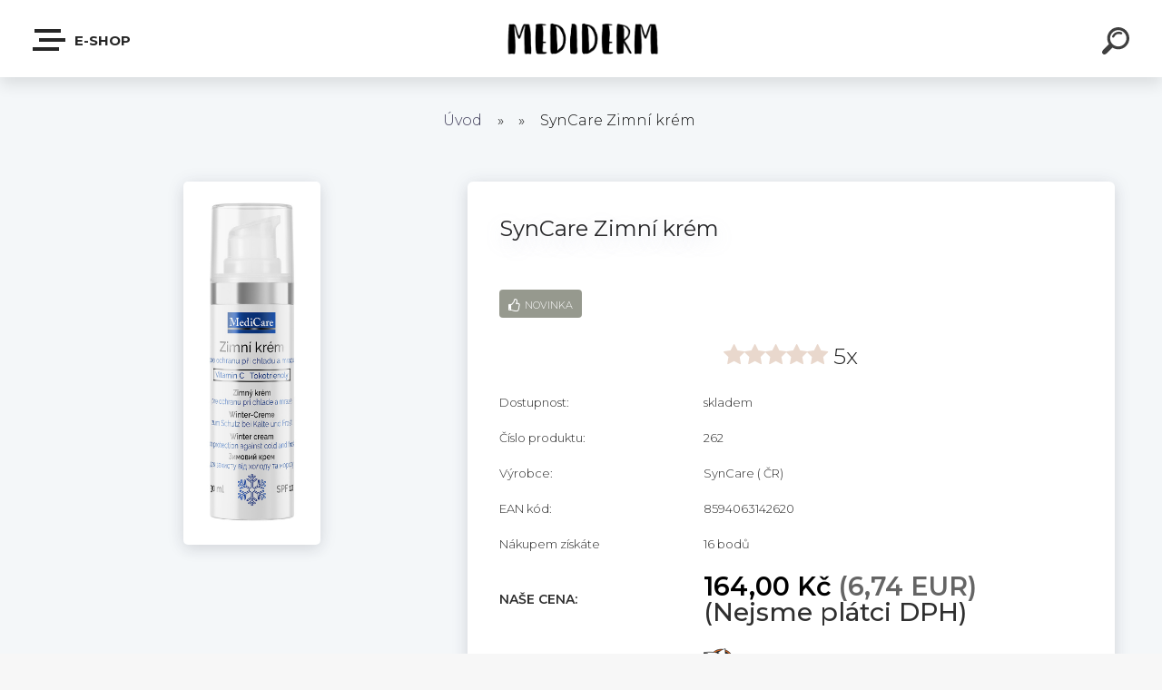

--- FILE ---
content_type: text/html; charset=utf-8
request_url: https://www.mediderm.cz/mediderm/eshop/0/0/5/543-SynCare-Zimni-krem
body_size: 33163
content:


        <!DOCTYPE html>
    <html xmlns:og="http://ogp.me/ns#" xmlns:fb="http://www.facebook.com/2008/fbml" lang="cs" class="tmpl__krypton menu-typ5-selected">
      <head>
          <script>
              window.cookie_preferences = getCookieSettings('cookie_preferences');
              window.cookie_statistics = getCookieSettings('cookie_statistics');
              window.cookie_marketing = getCookieSettings('cookie_marketing');

              function getCookieSettings(cookie_name) {
                  if (document.cookie.length > 0)
                  {
                      cookie_start = document.cookie.indexOf(cookie_name + "=");
                      if (cookie_start != -1)
                      {
                          cookie_start = cookie_start + cookie_name.length + 1;
                          cookie_end = document.cookie.indexOf(";", cookie_start);
                          if (cookie_end == -1)
                          {
                              cookie_end = document.cookie.length;
                          }
                          return unescape(document.cookie.substring(cookie_start, cookie_end));
                      }
                  }
                  return false;
              }
          </script>
                <title>SynCare Zimní krém | MEDIDERM - lékařská biokosmetika pro problematickou pleť</title>
        <script type="text/javascript">var action_unavailable='action_unavailable';var id_language = 'cs';var id_country_code = 'CZ';var language_code = 'cs-CZ';var path_request = '/request.php';var type_request = 'POST';var cache_break = "2511"; var enable_console_debug = false; var enable_logging_errors = false;var administration_id_language = 'cs';var administration_id_country_code = 'CZ';</script>          <script type="text/javascript" src="//ajax.googleapis.com/ajax/libs/jquery/1.8.3/jquery.min.js"></script>
          <script type="text/javascript" src="//code.jquery.com/ui/1.12.1/jquery-ui.min.js" ></script>
                  <script src="/wa_script/js/jquery.hoverIntent.minified.js?_=2025-01-14-11-59" type="text/javascript"></script>
        <script type="text/javascript" src="/admin/jscripts/jquery.qtip.min.js?_=2025-01-14-11-59"></script>
                  <script src="/wa_script/js/jquery.selectBoxIt.min.js?_=2025-01-14-11-59" type="text/javascript"></script>
                  <script src="/wa_script/js/bs_overlay.js?_=2025-01-14-11-59" type="text/javascript"></script>
        <script src="/wa_script/js/bs_design.js?_=2025-01-14-11-59" type="text/javascript"></script>
        <script src="/admin/jscripts/wa_translation.js?_=2025-01-14-11-59" type="text/javascript"></script>
        <link rel="stylesheet" type="text/css" href="/css/jquery.selectBoxIt.wa_script.css?_=2025-01-14-11-59" media="screen, projection">
        <link rel="stylesheet" type="text/css" href="/css/jquery.qtip.lupa.css?_=2025-01-14-11-59">
        
                  <script src="/wa_script/js/jquery.colorbox-min.js?_=2025-01-14-11-59" type="text/javascript"></script>
          <link rel="stylesheet" type="text/css" href="/css/colorbox.css?_=2025-01-14-11-59">
          <script type="text/javascript">
            jQuery(document).ready(function() {
              (function() {
                function createGalleries(rel) {
                  var regex = new RegExp(rel + "\\[(\\d+)]"),
                      m, group = "g_" + rel, groupN;
                  $("a[rel*=" + rel + "]").each(function() {
                    m = regex.exec(this.getAttribute("rel"));
                    if(m) {
                      groupN = group + m[1];
                    } else {
                      groupN = group;
                    }
                    $(this).colorbox({
                      rel: groupN,
                      slideshow:true,
                       maxWidth: "85%",
                       maxHeight: "85%",
                       returnFocus: false
                    });
                  });
                }
                createGalleries("lytebox");
                createGalleries("lyteshow");
              })();
            });</script>
          <script type="text/javascript">
      function init_products_hovers()
      {
        jQuery(".product").hoverIntent({
          over: function(){
            jQuery(this).find(".icons_width_hack").animate({width: "130px"}, 300, function(){});
          } ,
          out: function(){
            jQuery(this).find(".icons_width_hack").animate({width: "10px"}, 300, function(){});
          },
          interval: 40
        });
      }
      jQuery(document).ready(function(){

        jQuery(".param select, .sorting select").selectBoxIt();

        jQuery(".productFooter").click(function()
        {
          var $product_detail_link = jQuery(this).parent().find("a:first");

          if($product_detail_link.length && $product_detail_link.attr("href"))
          {
            window.location.href = $product_detail_link.attr("href");
          }
        });
        init_products_hovers();
        
        ebar_details_visibility = {};
        ebar_details_visibility["user"] = false;
        ebar_details_visibility["basket"] = false;

        ebar_details_timer = {};
        ebar_details_timer["user"] = setTimeout(function(){},100);
        ebar_details_timer["basket"] = setTimeout(function(){},100);

        function ebar_set_show($caller)
        {
          var $box_name = $($caller).attr("id").split("_")[0];

          ebar_details_visibility["user"] = false;
          ebar_details_visibility["basket"] = false;

          ebar_details_visibility[$box_name] = true;

          resolve_ebar_set_visibility("user");
          resolve_ebar_set_visibility("basket");
        }

        function ebar_set_hide($caller)
        {
          var $box_name = $($caller).attr("id").split("_")[0];

          ebar_details_visibility[$box_name] = false;

          clearTimeout(ebar_details_timer[$box_name]);
          ebar_details_timer[$box_name] = setTimeout(function(){resolve_ebar_set_visibility($box_name);},300);
        }

        function resolve_ebar_set_visibility($box_name)
        {
          if(   ebar_details_visibility[$box_name]
             && jQuery("#"+$box_name+"_detail").is(":hidden"))
          {
            jQuery("#"+$box_name+"_detail").slideDown(300);
          }
          else if(   !ebar_details_visibility[$box_name]
                  && jQuery("#"+$box_name+"_detail").not(":hidden"))
          {
            jQuery("#"+$box_name+"_detail").slideUp(0, function() {
              $(this).css({overflow: ""});
            });
          }
        }

        
        jQuery("#user_icon").click(function(e)
        {
          if(jQuery(e.target).attr("id") == "user_icon")
          {
            window.location.href = "https://www.mediderm.cz/mediderm/e-login/";
          }
        });

        jQuery("#basket_icon").click(function(e)
        {
          if(jQuery(e.target).attr("id") == "basket_icon")
          {
            window.location.href = "https://www.mediderm.cz/mediderm/e-basket/";
          }
        });
      
      });
    </script>        <meta http-equiv="Content-language" content="cs">
        <meta http-equiv="Content-Type" content="text/html; charset=utf-8">
        <meta name="language" content="czech">
        <meta name="keywords" content="syncare,zimní,krém">
        <meta name="description" content="Zimní krém doporučujeme pro každodenní ochranu pokožky obličeje, krku, dekoltu a rukou v chladných a mrazivých dnech a při pobytu v přírodě, zejména">
        <meta name="revisit-after" content="1 Days">
        <meta name="distribution" content="global">
        <meta name="expires" content="never">
                  <meta name="expires" content="never">
                    <link rel="previewimage" href="https://www.mediderm.cz/fotky10510/fotos/_vyr_543SynCare-Zimni-krem-1.jpg" />
                    <link rel="canonical" href="https://www.mediderm.cz/mediderm/eshop/0/0/5/543-SynCare-Zimni-krem"/>
          <meta property="og:image" content="http://www.mediderm.cz/fotky10510/fotos/_vyrn_543SynCare-Zimni-krem-1.jpg" />
<meta property="og:image:secure_url" content="https://www.mediderm.cz/fotky10510/fotos/_vyrn_543SynCare-Zimni-krem-1.jpg" />
<meta property="og:image:type" content="image/jpeg" />
<meta property="og:url" content="http://www.mediderm.cz/mediderm/eshop/20-1-Pro-deti/0/5/543-SynCare-Zimni-krem" />
<meta property="og:title" content="SynCare Zimní krém" />
<meta property="og:description" content="Zimní krém doporučujeme pro každodenní ochranu pokožky obličeje, krku, dekoltu a rukou v chladných a mrazivých dnech a při pobytu v přírodě, zejména" />
<meta property="og:type" content="product" />
<meta property="og:site_name" content="MEDIDERM - lékařská biokosmetika pro problematickou pleť" />

<meta name="google-site-verification" content="BrAOEmhbNN-VfrzZDqqAEsY4aWxjtAHdZRERq-oGWro"/>            <meta name="robots" content="index, follow">
                      <link href="//www.mediderm.cz/fotky10510/mj.png" rel="icon" type="image/png">
          <link rel="shortcut icon" type="image/png" href="//www.mediderm.cz/fotky10510/mj.png">
                  <link rel="stylesheet" type="text/css" href="/css/lang_dependent_css/lang_cs.css?_=2025-01-14-11-59" media="screen, projection">
                <link rel='stylesheet' type='text/css' href='/wa_script/js/styles.css?_=2025-01-14-11-59'>
        <script language='javascript' type='text/javascript' src='/wa_script/js/javascripts.js?_=2025-01-14-11-59'></script>
        <script language='javascript' type='text/javascript' src='/wa_script/js/check_tel.js?_=2025-01-14-11-59'></script>
          <script src="/assets/javascripts/buy_button.js?_=2025-01-14-11-59"></script>
            <script type="text/javascript" src="/wa_script/js/bs_user.js?_=2025-01-14-11-59"></script>
        <script type="text/javascript" src="/wa_script/js/bs_fce.js?_=2025-01-14-11-59"></script>
        <script type="text/javascript" src="/wa_script/js/bs_fixed_bar.js?_=2025-01-14-11-59"></script>
        <script type="text/javascript" src="/bohemiasoft/js/bs.js?_=2025-01-14-11-59"></script>
        <script src="/wa_script/js/jquery.number.min.js?_=2025-01-14-11-59" type="text/javascript"></script>
        <script type="text/javascript">
            BS.User.id = 10510;
            BS.User.domain = "mediderm";
            BS.User.is_responsive_layout = true;
            BS.User.max_search_query_length = 50;
            BS.User.max_autocomplete_words_count = 5;

            WA.Translation._autocompleter_ambiguous_query = ' Hledavý výraz je pro našeptávač příliš obecný. Zadejte prosím další znaky, slova nebo pokračujte odesláním formuláře pro vyhledávání.';
            WA.Translation._autocompleter_no_results_found = ' Nebyly nalezeny žádné produkty ani kategorie.';
            WA.Translation._error = " Chyba";
            WA.Translation._success = " Nastaveno";
            WA.Translation._warning = " Upozornění";
            WA.Translation._multiples_inc_notify = '<p class="multiples-warning"><strong>Tento produkt je možné objednat pouze v násobcích #inc#. </strong><br><small>Vámi zadaný počet kusů byl navýšen dle tohoto násobku.</small></p>';
            WA.Translation._shipping_change_selected = " Změnit...";
            WA.Translation._shipping_deliver_to_address = " Zásilka bude doručena na zvolenou adresu";

            BS.Design.template = {
              name: "krypton",
              is_selected: function(name) {
                if(Array.isArray(name)) {
                  return name.indexOf(this.name) > -1;
                } else {
                  return name === this.name;
                }
              }
            };
            BS.Design.isLayout3 = true;
            BS.Design.templates = {
              TEMPLATE_ARGON: "argon",TEMPLATE_NEON: "neon",TEMPLATE_CARBON: "carbon",TEMPLATE_XENON: "xenon",TEMPLATE_AURUM: "aurum",TEMPLATE_CUPRUM: "cuprum",TEMPLATE_ERBIUM: "erbium",TEMPLATE_CADMIUM: "cadmium",TEMPLATE_BARIUM: "barium",TEMPLATE_CHROMIUM: "chromium",TEMPLATE_SILICIUM: "silicium",TEMPLATE_IRIDIUM: "iridium",TEMPLATE_INDIUM: "indium",TEMPLATE_OXYGEN: "oxygen",TEMPLATE_HELIUM: "helium",TEMPLATE_FLUOR: "fluor",TEMPLATE_FERRUM: "ferrum",TEMPLATE_TERBIUM: "terbium",TEMPLATE_URANIUM: "uranium",TEMPLATE_ZINCUM: "zincum",TEMPLATE_CERIUM: "cerium",TEMPLATE_KRYPTON: "krypton",TEMPLATE_THORIUM: "thorium",TEMPLATE_ETHERUM: "etherum",TEMPLATE_KRYPTONIT: "kryptonit",TEMPLATE_TITANIUM: "titanium",TEMPLATE_PLATINUM: "platinum"            };
        </script>
        <!DOCTYPE html>
<html>
<head>
    <meta charset="UTF-8">
    <meta name="description" content="Vaše meta tagy zde">
    <title>Název vaší stránky</title>
</head>
<body>
    
</body>
</html>

          <script src="/js/progress_button/modernizr.custom.js"></script>
                      <link rel="stylesheet" type="text/css" href="/bower_components/owl.carousel/dist/assets/owl.carousel.min.css" />
            <link rel="stylesheet" type="text/css" href="/bower_components/owl.carousel/dist/assets/owl.theme.default.min.css" />
            <script src="/bower_components/owl.carousel/dist/owl.carousel.min.js"></script>
                      <link type="text/css" rel="stylesheet" href="/bower_components/jQuery.mmenu/dist/jquery.mmenu.css" />
            <link type="text/css" rel="stylesheet" href="/bower_components/jQuery.mmenu/dist/addons/searchfield/jquery.mmenu.searchfield.css" />
            <link type="text/css" rel="stylesheet" href="/bower_components/jQuery.mmenu/dist/addons//navbars/jquery.mmenu.navbars.css" />
            <link type="text/css" rel="stylesheet" href="/bower_components/jQuery.mmenu/dist/extensions//pagedim/jquery.mmenu.pagedim.css" />
            <link type="text/css" rel="stylesheet" href="/bower_components/jQuery.mmenu/dist/extensions/effects/jquery.mmenu.effects.css" />
            <link type="text/css" rel="stylesheet" href="/bower_components/jQuery.mmenu/dist/addons/counters/jquery.mmenu.counters.css" />
            <link type="text/css" rel="stylesheet" href="/assets/vendor/hamburgers/hamburgers.min.css" />
            <script src="/bower_components/jQuery.mmenu/dist/jquery.mmenu.all.js"></script>
            <script src="/wa_script/js/bs_slide_menu.js?_=2025-01-14-11-59"></script>
                        <link rel="stylesheet" type="text/css" href="/css/progress_button/progressButton.css" />
            <script src="/js/progress_button/progressButton.js?_=2025-01-14-11-59"></script>
                        <script src="/wa_script/js/cart/BS.Cart.js?_=2025-01-14-11-59"></script>
                        <link rel="stylesheet" type="text/css" href="/assets/vendor/revolution-slider/css/settings.css?_=5.4.8" />
            <link rel="stylesheet" type="text/css" href="/assets/vendor/revolution-slider/css/layers.css?_=5.4.8" />
            <script src="/assets/vendor/revolution-slider/js/jquery.themepunch.tools.min.js?_=5.4.8"></script>
            <script src="/assets/vendor/revolution-slider/js/jquery.themepunch.revolution.min.js?_=5.4.8"></script>
                    <link rel="stylesheet" type="text/css" href="//static.bohemiasoft.com/jave/style.css?_=2025-01-14-11-59" media="screen">
                    <link rel="stylesheet" type="text/css" href="/css/font-awesome.4.7.0.min.css" media="screen">
          <link rel="stylesheet" type="text/css" href="/sablony/nove/krypton/kryptongrey/css/product_var3.css?_=2025-01-14-11-59" media="screen">
                    <link rel="stylesheet"
                type="text/css"
                id="tpl-editor-stylesheet"
                href="/sablony/nove/krypton/kryptongrey/css/colors.css?_=2025-01-14-11-59"
                media="screen">

          <meta name="viewport" content="width=device-width, initial-scale=1.0">
          <link rel="stylesheet" 
                   type="text/css" 
                   href="https://static.bohemiasoft.com/custom-css/krypton.css?_1761721383" 
                   media="screen"><link rel="stylesheet" type="text/css" href="/css/steps_order.css?_=2025-01-14-11-59" media="screen"><style type="text/css">
               <!--#site_logo{
                  width: 275px;
                  height: 100px;
                  background-image: url('/fotky10510/design_setup/images/logo_Snimek-obrazovky-2022-10-23-111021.png?cache_time=1667127653');
                  background-repeat: no-repeat;
                  
                }html body .myheader { 
          background-image: url('/fotky10510/design_setup/images/custom_image_centerpage.png?cache_time=1667127653');
          border: black;
          background-repeat: no-repeat;
          background-position: 0% 0%;
          background-color: #cacbce;
        }#page_background{
                  background-image: url('/fotky10510/design_setup/images/custom_image_aroundpage.png?cache_time=1667127653');
                  background-repeat: no-repeat;
                  background-position: 0% 0%;
                  background-color: #c2ccd6;
                }.bgLupa{
                  padding: 0;
                  border: none;
                }
      /***font nadpisu***/
      #left-box .title_left_eshop {
          color: #fffbfb!important;
      }
      /***font kategorie***/
      body #page .leftmenu2 ul li a {
                  color: #000000!important;
      }
      body #page .leftmenu ul li a {
                  color: #000000!important;
      }
      /***pozadi kategorie***/
      body #page .leftmenu2 ul li a {
                  background-color:#fff9ff!important;
      }
      body #page .leftmenu ul li a {
                  background-color:#fff9ff!important;
      }
      /***font kategorie - hover, active***/
      body #page .leftmenu2 ul li a:hover, body #page .leftmenu2 ul li.leftmenuAct a {
                  color:#ca3596 !important;
      }
      body #page .leftmenu ul li a:hover, body #page .leftmenu ul li.leftmenuAct a {
                  color:#ca3596 !important;
      }
      /***pozadi kategorie - hover, active***/
      body #page .leftmenu2 ul li a:hover, body #page .leftmenu2 ul li.leftmenuAct a {
                  background-color:#f4e1fb!important;
      }
      #left-box .leftmenu > ul > li:hover > a, html #page ul li.leftmenuAct a, #left-box ul li a:hover {
                  background-color:#f4e1fb!important;
      }
      /***before kategorie***/
      #left-box li a::before {
                  color: #b560ff!important; 
        } 
      /***before kategorie - hover, active***/
      .leftmenu li:hover a::before, .leftmenuAct a::before, .leftmenu2 li:hover a::before, .leftmenuAct a::before {
                  color: #181118!important; 
        }
      /***ramecek***/
      #left-box ul li a, #left-box .leftmenu > ul > li:hover > a, #left-box .leftmenuAct a, #left-box .leftmenu2 > ul > li:hover > a, #left-box .leftmenuAct a {
          border-color: #c7c7c7!important;
        }
      /***font podkategorie***/
      body #page .leftmenu2 ul ul li a {
                  color:#57436b!important;
        }
      body #page .leftmenu ul ul li a, body #page .leftmenu ul li.leftmenuAct ul li a {
            color:#57436b!important;
            border-color:#57436b!important;
        }
      /***pozadi podkategorie***/
      body #page .leftmenu2 ul ul li a {
                  background-color:#f2d5ff!important;
      }
      body #page .leftmenu ul ul li a, #left-box .leftmenu ul ul::after, #left-box .leftmenu ul ul, html #page ul ul li.leftmenuAct {
                  background-color:#f2d5ff!important;
      }
      /***font podkategorie - hover, active***/
      body #page .leftmenu2 ul ul li a:hover, body #page .leftmenu2 ul ul li.leftmenu2Act a{
                  color: #683999 !important;
        }
      body #page .leftmenu ul ul li a:hover, body #page .leftmenu ul li.leftmenuAct ul li a:hover{
            color: #683999 !important;
        }/***pozadi oddelovace***/
      body #page .leftmenu2 ul li.leftmenuCat, body #page .leftmenu2 ul li.leftmenuCat:hover {
                  background-color:#f5ecff!important;
        }
      body #page .leftmenu ul li.leftmenuCat, body #page .leftmenu ul li.leftmenuCat:hover {
                  background-color:#f5ecff!important;
        }/***ramecek oddelovace***/
      .centerpage_params_filter_areas .ui-slider-range, .category-menu-sep-order-1, .category-menu-sep-order-2, .category-menu-sep-order-3, .category-menu-sep-order-4, .category-menu-sep-order-5, .category-menu-sep-order-6, .category-menu-sep-order-7, .category-menu-sep-order-8, .category-menu-sep-order-9, .category-menu-sep-order-10, .category-menu-sep-order-11, .category-menu-sep-order-12, .category-menu-sep-order-13, .category-menu-sep-order-14, .category-menu-sep-order-15, textarea:hover {
          border-color: #8a00ff!important;
        }

 :root { 
 }
-->
                </style>          <link rel="stylesheet" type="text/css" href="/fotky10510/design_setup/css/user_defined.css?_=1740389357" media="screen, projection">
                    <script type="text/javascript" src="/admin/jscripts/wa_dialogs.js?_=2025-01-14-11-59"></script>
        <script async src="https://www.googletagmanager.com/gtag/js?id=UA-20100749-1"></script><script>
window.dataLayer = window.dataLayer || [];
function gtag(){dataLayer.push(arguments);}
gtag('js', new Date());
</script>        <script type="text/javascript" src="/wa_script/js/search_autocompleter.js?_=2025-01-14-11-59"></script>
            <script type="text/javascript" src="/wa_script/js/template/vanilla-tilt.js?_=2025-01-14-11-59"></script>
                  <script>
              WA.Translation._complete_specification = "Kompletní specifikace";
              WA.Translation._dont_have_acc = "Nemáte účet? ";
              WA.Translation._have_acc = "Již máte účet? ";
              WA.Translation._register_titanium = "Zaregistrujte se ";
              WA.Translation._login_titanium = "Přihlašte se ";
              WA.Translation._placeholder_voucher = "Sem vložte kód";
          </script>
                    <script src="/wa_script/js/template/krypton/vanilla-tilt.js?_=2025-01-14-11-59"></script>
                    <script src="/wa_script/js/template/krypton/script.js?_=2025-01-14-11-59"></script>
                    <link rel="stylesheet" type="text/css" href="/assets/vendor/magnific-popup/magnific-popup.css" />
      <script src="/assets/vendor/magnific-popup/jquery.magnific-popup.js"></script>
      <script type="text/javascript">
        BS.env = {
          decPoint: ",",
          basketFloatEnabled: false        };
      </script>
      <script type="text/javascript" src="/node_modules/select2/dist/js/select2.min.js"></script>
      <script type="text/javascript" src="/node_modules/maximize-select2-height/maximize-select2-height.min.js"></script>
      <script type="text/javascript">
        (function() {
          $.fn.select2.defaults.set("language", {
            noResults: function() {return " Nenalezeny žádné položky"},
            inputTooShort: function(o) {
              var n = o.minimum - o.input.length;
              return " Prosím zadejte #N# nebo více znaků.".replace("#N#", n);
            }
          });
          $.fn.select2.defaults.set("width", "100%")
        })();

      </script>
      <link type="text/css" rel="stylesheet" href="/node_modules/select2/dist/css/select2.min.css" />
      <script type="text/javascript" src="/wa_script/js/countdown_timer.js?_=2025-01-14-11-59"></script>
      <script type="text/javascript" src="/wa_script/js/app.js?_=2025-01-14-11-59"></script>
      <script type="text/javascript" src="/node_modules/jquery-validation/dist/jquery.validate.min.js"></script>

                <link rel="stylesheet" type="text/css" href="/fotky10510/design_setup/css/__style.css?_=1667046865" />
          <script src="https://popup.marketplace-wa.cz/media/pop.5cdc2830e11168452de4e21c6be9391fab24534f.1760631730.js" async></script>
          </head>
      <body class="lang-cs layout3 not-home page-product-detail page-product-543 basket-empty slider-available pr-not-transparent-img vat-payer-n alternative-currency-y" >
    <!-- MMENU PAGE -->
  <div id="mainPage">
        <a name="topweb"></a>
        
  <div id="responsive_layout_large"></div><div id="page">    <script type="text/javascript">
      var responsive_articlemenu_name = ' Menu';
      var responsive_eshopmenu_name = ' E-shop';
    </script>
        <div class="myheader" id="pageHeader">
        <div class="header-wrap container">
                <div class="slide-menu menu-typ-5" id="slideMenu">
      <button type="button" id="navButtonIcon" class="hamburger hamburger--elastic">
        <span class="hamburger-box">
         <span class="hamburger-inner"></span>
        </span>
        E-shop      </button>
      <div class="slide-menu-content" id="sideMenuBar">
        <ul class="menu-root">
              <li class="divider mm-title menu-title eshop">
      E-shop    </li>
        <li class="eshop-menu-item">
              <a href="#" target="_self">
                <span>
                  <img class="menu-icon-img" src="/fotky10510/icons/akce-bez.png" alt="" />
                </span>
              <span>
          AKCE        </span>
              </a>
              <ul class="eshop-submenu">
          <li class="eshop-menu-item">
              <a href="/mediderm/eshop/46-1-AKCE/119-2-Specialni-slevy" target="_self">
                  <span>
          Speciální slevy        </span>
              </a>
            </li>
        <li class="eshop-menu-item">
              <a href="/mediderm/eshop/46-1-AKCE/118-2-Doprodej" target="_self">
                  <span>
          Doprodej        </span>
              </a>
            </li>
          </ul>
          </li>
        <li class="eshop-menu-item">
              <a href="#" target="_self">
                <span>
                  <img class="menu-icon-img" src="/fotky10510/icons/srdce-bez-pozadi-1-6.png" alt="" />
                </span>
              <span>
          Trápí Vás        </span>
              </a>
              <ul class="eshop-submenu">
          <li class="eshop-menu-item">
              <a href="#" target="_self">
                  <span>
          Akné        </span>
              </a>
              <ul class="eshop-submenu">
          <li class="eshop-menu-item">
              <a href="/mediderm/eshop/47-1-Trapi-Vas/190-3-Vsechny-produkty" target="_self">
                  <span>
          Všechny produkty        </span>
              </a>
            </li>
        <li class="eshop-menu-item">
              <a href="/mediderm/eshop/47-1-Trapi-Vas/185-3-Cisteni-pleti" target="_self">
                  <span>
          Čištění pleti        </span>
              </a>
            </li>
        <li class="eshop-menu-item">
              <a href="/mediderm/eshop/47-1-Trapi-Vas/123-3-Kremy" target="_self">
                  <span>
          Krémy        </span>
              </a>
            </li>
        <li class="eshop-menu-item">
              <a href="/mediderm/eshop/47-1-Trapi-Vas/124-3-Make-up" target="_self">
                  <span>
          Make-up        </span>
              </a>
            </li>
        <li class="eshop-menu-item">
              <a href="/mediderm/eshop/47-1-Trapi-Vas/122-3-Masky" target="_self">
                  <span>
          Masky        </span>
              </a>
            </li>
        <li class="eshop-menu-item">
              <a href="/mediderm/eshop/47-1-Trapi-Vas/126-3-Intenzivni-lecba" target="_self">
                  <span>
          Intenzivní léčba        </span>
              </a>
            </li>
        <li class="eshop-menu-item">
              <a href="/mediderm/eshop/47-1-Trapi-Vas/125-3-Jizvy-po-akne" target="_self">
                  <span>
          Jizvy po akné        </span>
              </a>
            </li>
          </ul>
          </li>
        <li class="eshop-menu-item">
              <a href="#" target="_self">
                  <span>
          Atopický ekzém        </span>
              </a>
              <ul class="eshop-submenu">
          <li class="eshop-menu-item">
              <a href="/mediderm/eshop/47-1-Trapi-Vas/191-3-Vsechny-produkty" target="_self">
                  <span>
          Všechny produkty        </span>
              </a>
            </li>
        <li class="eshop-menu-item">
              <a href="/mediderm/eshop/47-1-Trapi-Vas/129-3-2DERM" target="_self">
                  <span>
          2DERM        </span>
              </a>
            </li>
          </ul>
          </li>
        <li class="eshop-menu-item">
              <a href="/mediderm/eshop/47-1-Trapi-Vas/135-2-Jizvy" target="_self">
                  <span>
          Jizvy        </span>
              </a>
            </li>
        <li class="eshop-menu-item">
              <a href="/mediderm/eshop/47-1-Trapi-Vas/179-2-Kruhy-pod-ocima" target="_self">
                  <span>
          Kruhy pod očima        </span>
              </a>
            </li>
        <li class="eshop-menu-item">
              <a href="/mediderm/eshop/47-1-Trapi-Vas/136-2-Kuperoza-a-rozsirene-cevky" target="_self">
                  <span>
          Kuperóza a rozšířené cévky        </span>
              </a>
            </li>
        <li class="eshop-menu-item">
              <a href="/mediderm/eshop/47-1-Trapi-Vas/137-2-Ochrana-pleti-pred-mrazem" target="_self">
                  <span>
          Ochrana pleti před mrazem        </span>
              </a>
            </li>
        <li class="eshop-menu-item">
              <a href="#" target="_self">
                  <span>
          Ochrana pleti před sluncem        </span>
              </a>
              <ul class="eshop-submenu">
          <li class="eshop-menu-item">
              <a href="/mediderm/eshop/47-1-Trapi-Vas/192-3-Vsechny-produkty" target="_self">
                  <span>
          Všechny produkty        </span>
              </a>
            </li>
        <li class="eshop-menu-item">
              <a href="/mediderm/eshop/47-1-Trapi-Vas/172-3-ISIS-pharma" target="_self">
                  <span>
          ISIS pharma        </span>
              </a>
            </li>
        <li class="eshop-menu-item">
              <a href="/mediderm/eshop/47-1-Trapi-Vas/173-3-SynCare" target="_self">
                  <span>
          SynCare        </span>
              </a>
            </li>
          </ul>
          </li>
        <li class="eshop-menu-item">
              <a href="/mediderm/eshop/47-1-Trapi-Vas/138-2-Perioralni-dermatitida" target="_self">
                  <span>
          Periorální dermatitida        </span>
              </a>
            </li>
        <li class="eshop-menu-item">
              <a href="#" target="_self">
                  <span>
          Pigmentové skvrny        </span>
              </a>
              <ul class="eshop-submenu">
          <li class="eshop-menu-item">
              <a href="/mediderm/eshop/47-1-Trapi-Vas/193-3-Vsechny-produkty" target="_self">
                  <span>
          Všechny produkty        </span>
              </a>
            </li>
        <li class="eshop-menu-item">
              <a href="/mediderm/eshop/47-1-Trapi-Vas/131-3-AHA-peeling" target="_self">
                  <span>
          AHA peeling        </span>
              </a>
            </li>
        <li class="eshop-menu-item">
              <a href="/mediderm/eshop/47-1-Trapi-Vas/132-3-ISIS-pharma" target="_self">
                  <span>
          ISIS pharma        </span>
              </a>
            </li>
        <li class="eshop-menu-item">
              <a href="/mediderm/eshop/47-1-Trapi-Vas/133-3-Forlife-Madaga" target="_self">
                  <span>
          Forlife&amp;Madaga        </span>
              </a>
            </li>
        <li class="eshop-menu-item">
              <a href="/mediderm/eshop/47-1-Trapi-Vas/134-3-SynCare" target="_self">
                  <span>
          SynCare        </span>
              </a>
            </li>
          </ul>
          </li>
        <li class="eshop-menu-item">
              <a href="/mediderm/eshop/47-1-Trapi-Vas/139-2-Seboroicka-dermatitida-a-lupy" target="_self">
                  <span>
          Seboroická dermatitida a lupy        </span>
              </a>
            </li>
        <li class="eshop-menu-item">
              <a href="/mediderm/eshop/47-1-Trapi-Vas/140-2-Strie" target="_self">
                  <span>
          Strie        </span>
              </a>
            </li>
        <li class="eshop-menu-item">
              <a href="#" target="_self">
                  <span>
          Vrásky        </span>
              </a>
              <ul class="eshop-submenu">
          <li class="eshop-menu-item">
              <a href="#" target="_self">
                  <span>
          FOR LIFE &amp; MADAGA        </span>
              </a>
              <ul class="eshop-submenu">
          <li class="eshop-menu-item">
              <a href="/mediderm/eshop/47-1-Trapi-Vas/219-4-Hyaluronic-Acid" target="_self">
                  <span>
          Hyaluronic Acid        </span>
              </a>
            </li>
        <li class="eshop-menu-item">
              <a href="/mediderm/eshop/47-1-Trapi-Vas/223-4-DERMACLINIC" target="_self">
                  <span>
          DERMACLINIC        </span>
              </a>
            </li>
          </ul>
          </li>
          </ul>
          </li>
        <li class="eshop-menu-item">
              <a href="/mediderm/eshop/47-1-Trapi-Vas/189-2-Vypadavani-vlasu" target="_self">
                  <span>
          Vypadávání vlasů        </span>
              </a>
            </li>
          </ul>
          </li>
        <li class="eshop-menu-item">
              <a href="#" target="_self">
                <span>
                  <img class="menu-icon-img" src="/fotky10510/icons/plet-bez.png" alt="" />
                </span>
              <span>
          Pleť        </span>
              </a>
              <ul class="eshop-submenu">
          <li class="eshop-menu-item">
              <a href="#" target="_self">
                  <span>
          Typy pleti        </span>
              </a>
              <ul class="eshop-submenu">
          <li class="eshop-menu-item">
              <a href="/mediderm/eshop/48-1-Plet/144-3-Citliva" target="_self">
                  <span>
          Citlivá        </span>
              </a>
            </li>
        <li class="eshop-menu-item">
              <a href="/mediderm/eshop/48-1-Plet/145-3-Dehydratovana" target="_self">
                  <span>
          Dehydratovaná        </span>
              </a>
            </li>
        <li class="eshop-menu-item">
              <a href="/mediderm/eshop/48-1-Plet/146-3-Mastna" target="_self">
                  <span>
          Mastná        </span>
              </a>
            </li>
        <li class="eshop-menu-item">
              <a href="/mediderm/eshop/48-1-Plet/147-3-Sucha" target="_self">
                  <span>
          Suchá        </span>
              </a>
            </li>
        <li class="eshop-menu-item">
              <a href="/mediderm/eshop/48-1-Plet/148-3-Vrasky-a-zrala" target="_self">
                  <span>
          Vrásky a zralá        </span>
              </a>
            </li>
        <li class="eshop-menu-item">
              <a href="/mediderm/eshop/48-1-Plet/149-3-Pro-deti" target="_self">
                  <span>
          Pro děti        </span>
              </a>
            </li>
        <li class="eshop-menu-item">
              <a href="/mediderm/eshop/48-1-Plet/150-3-Pro-muze" target="_self">
                  <span>
          Pro muže        </span>
              </a>
            </li>
          </ul>
          </li>
        <li class="eshop-menu-item">
              <a href="#" target="_self">
                  <span>
          Typy produktů        </span>
              </a>
              <ul class="eshop-submenu">
          <li class="eshop-menu-item">
              <a href="/mediderm/eshop/48-1-Plet/163-3-AHA-peeling" target="_self">
                  <span>
          AHA peeling        </span>
              </a>
            </li>
        <li class="eshop-menu-item">
              <a href="/mediderm/eshop/48-1-Plet/181-3-Cisteni-a-tonizace" target="_self">
                  <span>
          Čištění a tonizace        </span>
              </a>
            </li>
        <li class="eshop-menu-item">
              <a href="/mediderm/eshop/48-1-Plet/186-3-Kremy" target="_self">
                  <span>
          Krémy        </span>
              </a>
            </li>
        <li class="eshop-menu-item">
              <a href="/mediderm/eshop/48-1-Plet/164-3-Make-up" target="_self">
                  <span>
          Make-up        </span>
              </a>
            </li>
        <li class="eshop-menu-item">
              <a href="/mediderm/eshop/48-1-Plet/165-3-Masky" target="_self">
                  <span>
          Masky        </span>
              </a>
            </li>
        <li class="eshop-menu-item">
              <a href="/mediderm/eshop/48-1-Plet/166-3-Sera" target="_self">
                  <span>
          Séra        </span>
              </a>
            </li>
        <li class="eshop-menu-item">
              <a href="#" target="_self">
                  <span>
          Slunce        </span>
              </a>
              <ul class="eshop-submenu">
          <li class="eshop-menu-item">
              <a href="/mediderm/eshop/48-1-Plet/194-4-Vsechny-produkty" target="_self">
                  <span>
          Všechny produkty        </span>
              </a>
            </li>
        <li class="eshop-menu-item">
              <a href="/mediderm/eshop/48-1-Plet/169-4-ISIS-pharma" target="_self">
                  <span>
          ISIS pharma        </span>
              </a>
            </li>
        <li class="eshop-menu-item">
              <a href="/mediderm/eshop/48-1-Plet/170-4-SynCare" target="_self">
                  <span>
          SynCare        </span>
              </a>
            </li>
          </ul>
          </li>
        <li class="eshop-menu-item">
              <a href="/mediderm/eshop/48-1-Plet/168-3-Vyzivove-doplnky" target="_self">
                  <span>
          Výživové doplňky        </span>
              </a>
            </li>
        <li class="eshop-menu-item">
              <a href="#" target="_self">
                  <span>
          Vitamíny        </span>
              </a>
              <ul class="eshop-submenu">
          <li class="eshop-menu-item">
              <a href="/mediderm/eshop/48-1-Plet/213-4-Vsechny-produkty" target="_self">
                  <span>
          Všechny produkty        </span>
              </a>
            </li>
        <li class="eshop-menu-item">
              <a href="/mediderm/eshop/48-1-Plet/215-4-Forlife-Madaga" target="_self">
                  <span>
          Forlife&amp;Madaga        </span>
              </a>
            </li>
        <li class="eshop-menu-item">
              <a href="/mediderm/eshop/48-1-Plet/177-4-Medik8" target="_self">
                  <span>
          Medik8        </span>
              </a>
            </li>
        <li class="eshop-menu-item">
              <a href="/mediderm/eshop/48-1-Plet/178-4-Monoderma" target="_self">
                  <span>
          Monodermá        </span>
              </a>
            </li>
        <li class="eshop-menu-item">
              <a href="/mediderm/eshop/48-1-Plet/214-4-SynCare" target="_self">
                  <span>
          SynCare        </span>
              </a>
            </li>
          </ul>
          </li>
        <li class="eshop-menu-item">
              <a href="/mediderm/eshop/48-1-Plet/211-3-Kosmeticke-sady" target="_self">
                  <span>
          Kosmetické sady        </span>
              </a>
            </li>
          </ul>
          </li>
        <li class="eshop-menu-item">
              <a href="#" target="_self">
                  <span>
          Kosmetické sady        </span>
              </a>
              <ul class="eshop-submenu">
          <li class="eshop-menu-item">
              <a href="/mediderm/eshop/48-1-Plet/182-3-Forlife-Madaga" target="_self">
                  <span>
          Forlife&amp;Madaga        </span>
              </a>
            </li>
        <li class="eshop-menu-item">
              <a href="/mediderm/eshop/48-1-Plet/184-3-Kvitok" target="_self">
                  <span>
          Kvitok        </span>
              </a>
            </li>
        <li class="eshop-menu-item">
              <a href="/mediderm/eshop/48-1-Plet/183-3-SynCare" target="_self">
                  <span>
          SynCare        </span>
              </a>
            </li>
          </ul>
          </li>
          </ul>
          </li>
        <li class="eshop-menu-item">
              <a href="#" target="_self">
                <span>
                  <img class="menu-icon-img" src="/fotky10510/icons/oko-bez.png" alt="" />
                </span>
              <span>
          Oči a okolí        </span>
              </a>
              <ul class="eshop-submenu">
          <li class="eshop-menu-item">
              <a href="/mediderm/eshop/3-1-Oci-a-okoli/174-2-Masky-a-kremy" target="_self">
                  <span>
          Masky a krémy        </span>
              </a>
            </li>
        <li class="eshop-menu-item">
              <a href="/mediderm/eshop/3-1-Oci-a-okoli/175-2-Odlicovani" target="_self">
                  <span>
          Odličování        </span>
              </a>
            </li>
        <li class="eshop-menu-item">
              <a href="/mediderm/eshop/3-1-Oci-a-okoli/15-2-Proti-tmavym-kruhum" target="_self">
                  <span>
          Proti tmavým kruhům        </span>
              </a>
            </li>
        <li class="eshop-menu-item">
              <a href="/mediderm/eshop/3-1-Oci-a-okoli/62-2-Pece-o-rasy" target="_self">
                  <span>
          Péče o řasy        </span>
              </a>
            </li>
          </ul>
          </li>
        <li class="eshop-menu-item">
              <a href="/mediderm/eshop/36-1-Rty-a-okoli" target="_self">
                <span>
                  <img class="menu-icon-img" src="/fotky10510/icons/rty-bez.png" alt="" />
                </span>
              <span>
          Rty a okolí        </span>
              </a>
            </li>
        <li class="eshop-menu-item">
              <a href="/mediderm/eshop/51-1-Telo" target="_self">
                <span>
                  <img class="menu-icon-img" src="/fotky10510/icons/telo-bez-dobre.png" alt="" />
                </span>
              <span>
          Tělo        </span>
              </a>
            </li>
        <li class="eshop-menu-item">
              <a href="#" target="_self">
                <span>
                  <img class="menu-icon-img" src="/fotky10510/icons/vlasy-bez-1.png" alt="" />
                </span>
              <span>
          Vlasy        </span>
              </a>
              <ul class="eshop-submenu">
          <li class="eshop-menu-item">
              <a href="/mediderm/eshop/11-1-Vlasy/188-2-Pro-rust-vlasu" target="_self">
                  <span>
          Pro růst vlasů        </span>
              </a>
            </li>
          </ul>
          </li>
        <li class="eshop-menu-item">
              <a href="/mediderm/eshop/10-1-Make-up" target="_self">
                <span>
                  <img class="menu-icon-img" src="/fotky10510/icons/makeup-bez.png" alt="" />
                </span>
              <span>
          Make-up        </span>
              </a>
            </li>
        <li class="eshop-menu-item">
              <a href="/mediderm/eshop/20-1-Pro-deti" target="_self">
                <span>
                  <img class="menu-icon-img" src="/fotky10510/icons/dite-bez.png" alt="" />
                </span>
              <span>
          Pro děti        </span>
              </a>
            </li>
        <li class="eshop-menu-item">
              <a href="/mediderm/eshop/25-1-Pro-muze" target="_self">
                <span>
                  <img class="menu-icon-img" src="/fotky10510/icons/muz-bez.png" alt="" />
                </span>
              <span>
          Pro muže        </span>
              </a>
            </li>
        <li class="eshop-menu-item">
              <a href="#" target="_self">
                <span>
                  <img class="menu-icon-img" src="/fotky10510/icons/eko-bez.png" alt="" />
                </span>
              <span>
          Příroda a ekologie        </span>
              </a>
              <ul class="eshop-submenu">
          <li class="eshop-menu-item">
              <a href="#" target="_self">
                  <span>
          MUSK         </span>
              </a>
              <ul class="eshop-submenu">
          <li class="eshop-menu-item">
              <a href="/mediderm/eshop/44-1-Priroda-a-ekologie/110-3-Tuhe-ekologicke-sampony-MusK" target="_self">
                  <span>
          Tuhé ekologické šampony MusK        </span>
              </a>
            </li>
        <li class="eshop-menu-item">
              <a href="/mediderm/eshop/44-1-Priroda-a-ekologie/111-3-Prirodni-lecebna-mydla-MusK" target="_self">
                  <span>
          Přírodní léčebná mýdla MusK        </span>
              </a>
            </li>
          </ul>
          </li>
        <li class="eshop-menu-item">
              <a href="#" target="_self">
                  <span>
          Kvitok        </span>
              </a>
              <ul class="eshop-submenu">
          <li class="eshop-menu-item">
              <a href="/mediderm/eshop/44-1-Priroda-a-ekologie/113-3-Pece-o-vlasy" target="_self">
                  <span>
          Péče o vlasy        </span>
              </a>
            </li>
        <li class="eshop-menu-item">
              <a href="/mediderm/eshop/44-1-Priroda-a-ekologie/114-3-Pece-o-plet" target="_self">
                  <span>
          Péče o pleť        </span>
              </a>
            </li>
          </ul>
          </li>
          </ul>
          </li>
        <li class="eshop-menu-item">
              <a href="#" target="_self">
                <span>
                  <img class="menu-icon-img" src="/fotky10510/icons/set-bez.png" alt="" />
                </span>
              <span>
          Kosmetické sady        </span>
              </a>
              <ul class="eshop-submenu">
          <li class="eshop-menu-item">
              <a href="/mediderm/eshop/6-1-Kosmeticke-sady/81-2-SynCare-dle-typu-pleti" target="_self">
                  <span>
          SynCare dle typu pleti        </span>
              </a>
            </li>
        <li class="eshop-menu-item">
              <a href="/mediderm/eshop/6-1-Kosmeticke-sady/83-2-For-Life-Madaga" target="_self">
                  <span>
          For Life &amp; Madaga         </span>
              </a>
            </li>
        <li class="eshop-menu-item">
              <a href="/mediderm/eshop/6-1-Kosmeticke-sady/212-2-Kvitok" target="_self">
                  <span>
          Kvitok        </span>
              </a>
            </li>
        <li class="eshop-menu-item">
              <a href="/mediderm/eshop/6-1-Kosmeticke-sady/217-2-Vanocni-sady" target="_self">
                  <span>
          Vánoční sady        </span>
              </a>
            </li>
          </ul>
          </li>
        <li class="eshop-menu-item">
              <a href="#" target="_self">
                <span>
                  <img class="menu-icon-img" src="/fotky10510/icons/znacky-bez-male.png" alt="" />
                </span>
              <span>
          Značky        </span>
              </a>
              <ul class="eshop-submenu">
          <li class="eshop-menu-item">
              <a href="#" target="_self">
                  <span>
          SynCare        </span>
              </a>
              <ul class="eshop-submenu">
          <li class="eshop-menu-item">
              <a href="/mediderm/eshop/52-1-Znacky/202-3-Vsechny-produkty" target="_self">
                  <span>
          Všechny produkty        </span>
              </a>
            </li>
        <li class="eshop-menu-item">
              <a href="#" target="_self">
                  <span>
          Podle typu pleti        </span>
              </a>
              <ul class="eshop-submenu">
          <li class="eshop-menu-item">
              <a href="/mediderm/eshop/52-1-Znacky/205-4-Citliva" target="_self">
                  <span>
          Citlivá        </span>
              </a>
            </li>
        <li class="eshop-menu-item">
              <a href="/mediderm/eshop/52-1-Znacky/206-4-Dehydratovana" target="_self">
                  <span>
          Dehydratovaná        </span>
              </a>
            </li>
        <li class="eshop-menu-item">
              <a href="/mediderm/eshop/52-1-Znacky/207-4-Mastna" target="_self">
                  <span>
          Mastná        </span>
              </a>
            </li>
        <li class="eshop-menu-item">
              <a href="/mediderm/eshop/52-1-Znacky/208-4-Sucha" target="_self">
                  <span>
          Suchá        </span>
              </a>
            </li>
        <li class="eshop-menu-item">
              <a href="/mediderm/eshop/52-1-Znacky/209-4-Zrala" target="_self">
                  <span>
          Zralá        </span>
              </a>
            </li>
        <li class="eshop-menu-item">
              <a href="/mediderm/eshop/52-1-Znacky/210-4-Pro-deti" target="_self">
                  <span>
          Pro děti        </span>
              </a>
            </li>
          </ul>
          </li>
          </ul>
          </li>
        <li class="eshop-menu-item">
              <a href="#" target="_self">
                  <span>
          Forlife&amp;Madaga        </span>
              </a>
              <ul class="eshop-submenu">
          <li class="eshop-menu-item">
              <a href="/mediderm/eshop/52-1-Znacky/220-3-Hyaluronic-Acid" target="_self">
                  <span>
          Hyaluronic Acid        </span>
              </a>
            </li>
        <li class="eshop-menu-item">
              <a href="/mediderm/eshop/52-1-Znacky/222-3-DERMACLINIC" target="_self">
                  <span>
          DERMACLINIC        </span>
              </a>
            </li>
          </ul>
          </li>
        <li class="eshop-menu-item">
              <a href="/mediderm/eshop/52-1-Znacky/197-2-Medik8" target="_self">
                  <span>
          Medik8        </span>
              </a>
            </li>
        <li class="eshop-menu-item">
              <a href="/mediderm/eshop/52-1-Znacky/216-2-Isispharma" target="_self">
                  <span>
          Isispharma        </span>
              </a>
            </li>
        <li class="eshop-menu-item">
              <a href="/mediderm/eshop/52-1-Znacky/198-2-Dermaheal" target="_self">
                  <span>
          Dermaheal        </span>
              </a>
            </li>
        <li class="eshop-menu-item">
              <a href="/mediderm/eshop/52-1-Znacky/199-2-Monoderma" target="_self">
                  <span>
          Monodermá        </span>
              </a>
            </li>
        <li class="eshop-menu-item">
              <a href="/mediderm/eshop/52-1-Znacky/200-2-Kvitok" target="_self">
                  <span>
          Kvitok        </span>
              </a>
            </li>
        <li class="eshop-menu-item">
              <a href="/mediderm/eshop/52-1-Znacky/201-2-Musk" target="_self">
                  <span>
          Musk        </span>
              </a>
            </li>
          </ul>
          </li>
        <li class="eshop-menu-item">
              <a href="/mediderm/eshop/35-1-Darkove-poukazy" target="_self">
                <span>
                  <img class="menu-icon-img" src="/fotky10510/icons/darek-bez.png" alt="" />
                </span>
              <span>
          Dárkové poukazy        </span>
              </a>
            </li>
        <li class="divider mm-title menu-title article">
      Naše články    </li>
        <li class="article-menu-item">
              <a href="#" target="_blank">
                  <span>
          Nemoci kůže        </span>
              </a>
              <ul class="article-submenu">
          <li class="article-menu-item">
              <a href="/mediderm/5-Nemoci-kuze/2-Akne-a-jeho-lecba" target="_blank">
                  <span>
          Akne a jeho léčba        </span>
              </a>
            </li>
        <li class="article-menu-item">
              <a href="/mediderm/5-Nemoci-kuze/83-Alergie-na-slunce" target="_blank">
                  <span>
          Alergie na slunce        </span>
              </a>
            </li>
        <li class="article-menu-item">
              <a href="/mediderm/5-Nemoci-kuze/9-Atopicky-ekzem" target="_blank">
                  <span>
          Atopický ekzém        </span>
              </a>
            </li>
        <li class="article-menu-item">
              <a href="/mediderm/5-Nemoci-kuze/76-Kuperoza-a-rosacea" target="_blank">
                  <span>
          Kuperóza a rosacea        </span>
              </a>
            </li>
        <li class="article-menu-item">
              <a href="/mediderm/5-Nemoci-kuze/25-Lupy" target="_blank">
                  <span>
          Lupy        </span>
              </a>
            </li>
        <li class="article-menu-item">
              <a href="/mediderm/5-Nemoci-kuze/28-Padani-vlasu-Alopecie" target="_blank">
                  <span>
          Padání vlasů - Alopecie        </span>
              </a>
            </li>
        <li class="article-menu-item">
              <a href="/mediderm/5-Nemoci-kuze/10-Perioralni-dermatitida" target="_blank">
                  <span>
          Periorální dermatitida         </span>
              </a>
            </li>
        <li class="article-menu-item">
              <a href="/mediderm/5-Nemoci-kuze/5-Pigmentove-skvrny" target="_blank">
                  <span>
          Pigmentové skvrny        </span>
              </a>
            </li>
        <li class="article-menu-item">
              <a href="/mediderm/5-Nemoci-kuze/23-Plenkova-dermatitida" target="_blank">
                  <span>
          Plenková dermatitida         </span>
              </a>
            </li>
        <li class="article-menu-item">
              <a href="/mediderm/5-Nemoci-kuze/4-Seboroicka-dermatitida" target="_blank">
                  <span>
          Seboroická dermatitida        </span>
              </a>
            </li>
        <li class="article-menu-item">
              <a href="/mediderm/5-Nemoci-kuze/3-Strie" target="_blank">
                  <span>
          Strie        </span>
              </a>
            </li>
        <li class="article-menu-item">
              <a href="/mediderm/5-Nemoci-kuze/26-Vitiligo" target="_blank">
                  <span>
          Vitiligo        </span>
              </a>
            </li>
          </ul>
          </li>
        <li class="article-menu-item">
              <a href="#" target="_blank">
                  <span>
          Tipy v péči o pleť        </span>
              </a>
              <ul class="article-submenu">
          <li class="article-menu-item">
              <a href="#" target="_blank">
                  <span>
          Jaká je má pleť?        </span>
              </a>
              <ul class="article-submenu">
          <li class="article-menu-item">
              <a href="/mediderm/8-Tipy-v-peci-o-plet/86-Citliva" target="_blank">
                  <span>
          Citlivá        </span>
              </a>
            </li>
        <li class="article-menu-item">
              <a href="/mediderm/8-Tipy-v-peci-o-plet/87-Dehydratovana" target="_blank">
                  <span>
          Dehydratovaná        </span>
              </a>
            </li>
        <li class="article-menu-item">
              <a href="/mediderm/8-Tipy-v-peci-o-plet/88-Mastna" target="_blank">
                  <span>
          Mastná        </span>
              </a>
            </li>
        <li class="article-menu-item">
              <a href="/mediderm/8-Tipy-v-peci-o-plet/89-Sucha" target="_blank">
                  <span>
          Suchá        </span>
              </a>
            </li>
        <li class="article-menu-item">
              <a href="/mediderm/8-Tipy-v-peci-o-plet/90-Zrala" target="_blank">
                  <span>
          Zralá        </span>
              </a>
            </li>
          </ul>
          </li>
        <li class="article-menu-item">
              <a href="#" target="_blank">
                  <span>
          Pleť a roční období        </span>
              </a>
              <ul class="article-submenu">
          <li class="article-menu-item">
              <a href="/mediderm/8-Tipy-v-peci-o-plet/94-Pece-o-plet-na-JARE" target="_blank">
                  <span>
          Péče o pleť na JAŘE        </span>
              </a>
            </li>
        <li class="article-menu-item">
              <a href="#" target="_blank">
                  <span>
          Péče o pleť v LÉTĚ        </span>
              </a>
              <ul class="article-submenu">
          <li class="article-menu-item">
              <a href="/mediderm/8-Tipy-v-peci-o-plet/100-Pece-o-plet-v-horkem-pocasi" target="_blank">
                  <span>
          Péče o pleť v horkém počasí        </span>
              </a>
            </li>
        <li class="article-menu-item">
              <a href="/mediderm/8-Tipy-v-peci-o-plet/99-Rady-pro-opalovani" target="_blank">
                  <span>
          Rady pro opalování        </span>
              </a>
            </li>
        <li class="article-menu-item">
              <a href="/mediderm/8-Tipy-v-peci-o-plet/98-Opalovani-u-deti" target="_blank">
                  <span>
          Opalování u dětí        </span>
              </a>
            </li>
          </ul>
          </li>
        <li class="article-menu-item">
              <a href="/mediderm/8-Tipy-v-peci-o-plet/96-Pece-o-plet-na-PODZIM" target="_blank">
                  <span>
          Péče o pleť na PODZIM        </span>
              </a>
            </li>
        <li class="article-menu-item">
              <a href="/mediderm/8-Tipy-v-peci-o-plet/97-Pece-o-plet-v-ZIME" target="_blank">
                  <span>
          Péče o pleť v ZIMĚ        </span>
              </a>
            </li>
          </ul>
          </li>
        <li class="article-menu-item">
              <a href="#" target="_blank">
                  <span>
          Čištění pleti        </span>
              </a>
              <ul class="article-submenu">
          <li class="article-menu-item">
              <a href="/mediderm/8-Tipy-v-peci-o-plet/101-Cisteni-pleti-OBECNE" target="_blank">
                  <span>
          Čištění pleti OBECNĚ        </span>
              </a>
            </li>
        <li class="article-menu-item">
              <a href="/mediderm/8-Tipy-v-peci-o-plet/79-Cisteni-mastne-pleti-s-AKNE" target="_blank">
                  <span>
          Čištění mastné pleti s AKNÉ        </span>
              </a>
            </li>
        <li class="article-menu-item">
              <a href="/mediderm/8-Tipy-v-peci-o-plet/80-Cisteni-SUCHE-pleti" target="_blank">
                  <span>
          Čištění SUCHÉ pleti         </span>
              </a>
            </li>
          </ul>
          </li>
        <li class="article-menu-item">
              <a href="/mediderm/8-Tipy-v-peci-o-plet/24-Vyziva-kuze-proti-starnuti" target="_blank">
                  <span>
          Výživa kůže proti stárnutí        </span>
              </a>
            </li>
        <li class="article-menu-item">
              <a href="#" target="_blank">
                  <span>
          Kosmetické suroviny        </span>
              </a>
              <ul class="article-submenu">
          <li class="article-menu-item">
              <a href="/mediderm/8-Tipy-v-peci-o-plet/34-Benzylalkohol" target="_blank">
                  <span>
          Benzylalkohol        </span>
              </a>
            </li>
        <li class="article-menu-item">
              <a href="/mediderm/8-Tipy-v-peci-o-plet/35-Zinek" target="_blank">
                  <span>
          Zinek        </span>
              </a>
            </li>
        <li class="article-menu-item">
              <a href="/mediderm/8-Tipy-v-peci-o-plet/62-AHA-ovocne-kyseliny" target="_blank">
                  <span>
          AHA ovocné kyseliny        </span>
              </a>
            </li>
        <li class="article-menu-item">
              <a href="/mediderm/8-Tipy-v-peci-o-plet/68-Retinol-Vitamin-A" target="_blank">
                  <span>
          Retinol - Vitamin A        </span>
              </a>
            </li>
        <li class="article-menu-item">
              <a href="/mediderm/8-Tipy-v-peci-o-plet/69-Biomimeticke-peptidy" target="_blank">
                  <span>
          Biomimetické peptidy        </span>
              </a>
            </li>
        <li class="article-menu-item">
              <a href="/mediderm/8-Tipy-v-peci-o-plet/36-Makadamiovy-olej" target="_blank">
                  <span>
          Makadamiový olej        </span>
              </a>
            </li>
        <li class="article-menu-item">
              <a href="/mediderm/8-Tipy-v-peci-o-plet/37-Tinosorb-S" target="_blank">
                  <span>
          Tinosorb S        </span>
              </a>
            </li>
        <li class="article-menu-item">
              <a href="/mediderm/8-Tipy-v-peci-o-plet/38-Superoxid-dismutaza" target="_blank">
                  <span>
          Superoxid dismutáza        </span>
              </a>
            </li>
        <li class="article-menu-item">
              <a href="/mediderm/8-Tipy-v-peci-o-plet/39-Bio-suroviny" target="_blank">
                  <span>
          Bio suroviny        </span>
              </a>
            </li>
        <li class="article-menu-item">
              <a href="/mediderm/8-Tipy-v-peci-o-plet/40-Sul-z-Mrtveho-more" target="_blank">
                  <span>
          Sůl z Mrtvého moře        </span>
              </a>
            </li>
        <li class="article-menu-item">
              <a href="/mediderm/8-Tipy-v-peci-o-plet/41-Melatonin" target="_blank">
                  <span>
          Melatonin        </span>
              </a>
            </li>
        <li class="article-menu-item">
              <a href="/mediderm/8-Tipy-v-peci-o-plet/42-Bilkoviny" target="_blank">
                  <span>
          Bílkoviny        </span>
              </a>
            </li>
        <li class="article-menu-item">
              <a href="/mediderm/8-Tipy-v-peci-o-plet/45-Kyselina-azelaova" target="_blank">
                  <span>
          Kyselina azelaová        </span>
              </a>
            </li>
        <li class="article-menu-item">
              <a href="/mediderm/8-Tipy-v-peci-o-plet/46-Fenoxyetanol" target="_blank">
                  <span>
          Fenoxyetanol        </span>
              </a>
            </li>
        <li class="article-menu-item">
              <a href="/mediderm/8-Tipy-v-peci-o-plet/47-Jojobovy-olej" target="_blank">
                  <span>
          Jojobový olej        </span>
              </a>
            </li>
        <li class="article-menu-item">
              <a href="/mediderm/8-Tipy-v-peci-o-plet/48-Vitamin-E" target="_blank">
                  <span>
          Vitamín E        </span>
              </a>
            </li>
        <li class="article-menu-item">
              <a href="/mediderm/8-Tipy-v-peci-o-plet/30-Kyselina-Hyaluronova" target="_blank">
                  <span>
          Kyselina Hyaluronová        </span>
              </a>
            </li>
        <li class="article-menu-item">
              <a href="/mediderm/8-Tipy-v-peci-o-plet/49-Polysacharidy" target="_blank">
                  <span>
          Polysacharidy        </span>
              </a>
            </li>
        <li class="article-menu-item">
              <a href="/mediderm/8-Tipy-v-peci-o-plet/50-Mineralni-oleje" target="_blank">
                  <span>
          Minerální oleje        </span>
              </a>
            </li>
        <li class="article-menu-item">
              <a href="/mediderm/8-Tipy-v-peci-o-plet/52-Myci-latky" target="_blank">
                  <span>
          Mycí látky        </span>
              </a>
            </li>
        <li class="article-menu-item">
              <a href="/mediderm/8-Tipy-v-peci-o-plet/51-Urea-mocovina" target="_blank">
                  <span>
          Urea (močovina)        </span>
              </a>
            </li>
        <li class="article-menu-item">
              <a href="/mediderm/8-Tipy-v-peci-o-plet/53-Cajovnikova-silice" target="_blank">
                  <span>
          Čajovníková silice        </span>
              </a>
            </li>
        <li class="article-menu-item">
              <a href="/mediderm/8-Tipy-v-peci-o-plet/31-Pupalovy-olej" target="_blank">
                  <span>
          Pupalový olej        </span>
              </a>
            </li>
        <li class="article-menu-item">
              <a href="/mediderm/8-Tipy-v-peci-o-plet/78-Aktivni-uhli" target="_blank">
                  <span>
          Aktivní uhlí        </span>
              </a>
            </li>
          </ul>
          </li>
        <li class="article-menu-item">
              <a href="#" target="_blank">
                  <span>
          Zajímavosti ze světa kosmetiky        </span>
              </a>
              <ul class="article-submenu">
          <li class="article-menu-item">
              <a href="/mediderm/8-Tipy-v-peci-o-plet/55-Masaze-pleti" target="_blank">
                  <span>
          Masáže pleti        </span>
              </a>
            </li>
        <li class="article-menu-item">
              <a href="/mediderm/8-Tipy-v-peci-o-plet/56-Praskliny-na-patach" target="_blank">
                  <span>
          Praskliny na patách        </span>
              </a>
            </li>
        <li class="article-menu-item">
              <a href="/mediderm/8-Tipy-v-peci-o-plet/57-Co-hledat-na-etikete-kosmetiky" target="_blank">
                  <span>
          Co hledat na etiketě kosmetiky        </span>
              </a>
            </li>
        <li class="article-menu-item">
              <a href="/mediderm/8-Tipy-v-peci-o-plet/58-Jak-zabranit-starnuti-pleti" target="_blank">
                  <span>
          Jak zabránit stárnutí pleti        </span>
              </a>
            </li>
        <li class="article-menu-item">
              <a href="/mediderm/8-Tipy-v-peci-o-plet/63-Micelarni-vody" target="_blank">
                  <span>
          Micelární vody        </span>
              </a>
            </li>
        <li class="article-menu-item">
              <a href="/mediderm/8-Tipy-v-peci-o-plet/64-Historie-opalovani" target="_blank">
                  <span>
          Historie opalování        </span>
              </a>
            </li>
        <li class="article-menu-item">
              <a href="/mediderm/8-Tipy-v-peci-o-plet/65-Tonika-a-pletove-vody" target="_blank">
                  <span>
          Tonika a pleťové vody        </span>
              </a>
            </li>
        <li class="article-menu-item">
              <a href="/mediderm/8-Tipy-v-peci-o-plet/66-Chyby-pri-cisteni-zubu" target="_blank">
                  <span>
          Chyby při čištění zubů        </span>
              </a>
            </li>
        <li class="article-menu-item">
              <a href="/mediderm/8-Tipy-v-peci-o-plet/67-Uklid-a-pokozka" target="_blank">
                  <span>
          Úklid a pokožka        </span>
              </a>
            </li>
        <li class="article-menu-item">
              <a href="/mediderm/8-Tipy-v-peci-o-plet/91-AHA-peeling" target="_blank">
                  <span>
          AHA peeling        </span>
              </a>
            </li>
        <li class="article-menu-item">
              <a href="/mediderm/8-Tipy-v-peci-o-plet/102-V-cem-je-Monoderma-inovativni" target="_blank">
                  <span>
          V čem je Monoderma inovativní?        </span>
              </a>
            </li>
        <li class="article-menu-item">
              <a href="/mediderm/8-Tipy-v-peci-o-plet/92-Makeup" target="_blank">
                  <span>
          Makeup        </span>
              </a>
            </li>
          </ul>
          </li>
          </ul>
          </li>
        <li class="article-menu-item">
              <a href="#" target="_blank">
                  <span>
          Diskuse a poradna         </span>
              </a>
              <ul class="article-submenu">
          <li class="article-menu-item">
              <a href="/mediderm/6-Diskuse-a-poradna/19-Online-poradna-lekare" target="_blank">
                  <span>
          Online poradna lékaře        </span>
              </a>
            </li>
        <li class="article-menu-item">
              <a href="/mediderm/6-Diskuse-a-poradna/18-Diskuse-o-kosmetice" target="_blank">
                  <span>
          Diskuse o kosmetice        </span>
              </a>
            </li>
        <li class="article-menu-item">
              <a href="/mediderm/6-Diskuse-a-poradna/44-Recenze-vyrobku" target="_blank">
                  <span>
          Recenze výrobků        </span>
              </a>
            </li>
          </ul>
          </li>
        <li class="menu-divider divider">
              <span>
          Ostatní        </span>
          </li>
        <li class="article-menu-item">
              <a href="#" target="_self">
                  <span>
          Kontakty a recenze        </span>
              </a>
              <ul class="article-submenu">
          <li class="article-menu-item">
              <a href="/mediderm/2-Kontakty-a-recenze/16-Kontaktni-informace" target="_blank">
                  <span>
          Kontaktní informace        </span>
              </a>
            </li>
        <li class="article-menu-item">
              <a href="/mediderm/2-Kontakty-a-recenze/15-Recenze-zakazniku" target="_self">
                  <span>
          Recenze zákazníků        </span>
              </a>
            </li>
          </ul>
          </li>
        <li class="article-menu-item">
              <a href="#" target="_blank">
                  <span>
          Vše o nákupu        </span>
              </a>
              <ul class="article-submenu">
          <li class="article-menu-item">
              <a href="/mediderm/3-Vse-o-nakupu/6-Postovne-a-balne" target="_blank">
                  <span>
          Poštovné a balné        </span>
              </a>
            </li>
        <li class="article-menu-item">
              <a href="/mediderm/3-Vse-o-nakupu/8-Doba-dodani" target="_blank">
                  <span>
          Doba dodání        </span>
              </a>
            </li>
        <li class="article-menu-item">
              <a href="/mediderm/3-Vse-o-nakupu/74-Slevovy-system" target="_blank">
                  <span>
          Slevový systém        </span>
              </a>
            </li>
        <li class="article-menu-item">
              <a href="/mediderm/3-Vse-o-nakupu/7-Reklamace" target="_blank">
                  <span>
          Reklamace        </span>
              </a>
            </li>
        <li class="article-menu-item">
              <a href="/mediderm/3-Vse-o-nakupu/82-Obchodni-podminky" target="_blank">
                  <span>
          Obchodní podmínky        </span>
              </a>
            </li>
          </ul>
          </li>
        <li class="article-menu-item">
              <a href="/mediderm/1-O-nas" target="_blank">
                  <span>
          O nás        </span>
              </a>
            </li>
            </ul>
      </div>
    </div>

        <script>
      (function() {
        BS.slideMenu.init("sideMenuBar", {
          mmenu: {
            options: {"searchfield":{"add":true,"placeholder":" Hledat","noResults":" \u017d\u00e1dn\u00e9 v\u00fdsledky"},"scrollBugFix":false,"navbar":{"title":""},"extensions":{"all":["pagedim-black","fx-panels-slide-100","fx-menu-slide","fx-listitems-slide","theme-dark"]},"counters":true,"navbars":[{"position":"top","content":["searchfield"]},{"position":"bottom","content":["<div class=\"user-panel\" id=\"userPanel\"><span class=\"user-login\"><a href=\"\/mediderm\/e-login\">P\u0159ihl\u00e1\u0161en\u00ed<\/a><\/span><span class=\"user-register\"><a href=\"\/mediderm\/e-register\">Nov\u00e1 registrace<\/a><\/span><\/div>"]}],"lazySubmenus":{"load":true}},
            configuration: {"searchfield":{"clear":true},"offCanvas":{"pageSelector":"#mainPage"},"classNames":{"divider":"divider","selected":"selected"},"screenReader":{"text":{"openSubmenu":"","closeMenu":"","closeSubmenu":"","toggleSubmenu":""}}}          },
          widescreenEnabled: false,
          widescreenMinWidth: 992,
          autoOpenPanel: false,
          classNames: {
            selected: "selected-category"
          }
        });
      })();
    </script>
                <div class="content">
                <div class="logo-wrapper">
            <a id="site_logo" href="//www.mediderm.cz" class="mylogo" aria-label="Logo"></a>
    </div>
                </div>
            
  <div id="ebar" class="new_tmpl_ebar" >        <div id="ebar_set">
                <div id="user_icon">

                            <div id="user_detail">
                    <div id="user_arrow_tag"></div>
                    <div id="user_content_tag">
                        <div id="user_content_tag_bg">
                            <a href="/mediderm/e-login/"
                               class="elink user_login_text"
                               >
                               Přihlášení                            </a>
                            <a href="/mediderm/e-register/"
                               class="elink user-logout user_register_text"
                               >
                               Nová registrace                            </a>
                        </div>
                    </div>
                </div>
            
        </div>
        
        </div></div>    <div class="bs-cart-container empty">
      <a href="#0" class="bs-cart-trigger">
        <ul class="count">
          <li>0</li>
          <li>0</li>
        </ul>
      </a>

      <div class="bs-cart">
        <div class="wrapper">
          <header>
            <h2> Košík</h2>
            <span class="undo"> Položka odstraněna. <a href="#0"> Vrátit</a></span>
          </header>

          <div class="body">
            <ul>

            </ul>
          </div>

          <footer>
            <a href="/mediderm/e-basket/" class="checkout btn"><em> Do košíku - <span>0</span></em></a>
          </footer>
        </div>
      </div>
    </div>
        <div id="search">
      <form name="search" id="searchForm" action="/mediderm/search-engine.htm" method="GET" enctype="multipart/form-data">
        <label for="q" class="title_left2"> Hľadanie</label>
        <p>
          <input name="slovo" type="text" class="inputBox" id="q" placeholder=" Zadejte text vyhledávání" maxlength="50">
          
          <input type="hidden" id="source_service" value="www.webareal.cz">
        </p>
        <div class="wrapper_search_submit">
          <input type="submit" class="search_submit" aria-label="search" name="search_submit" value="">
        </div>
        <div id="search_setup_area">
          <input id="hledatjak2" checked="checked" type="radio" name="hledatjak" value="2">
          <label for="hledatjak2">Hledat ve zboží</label>
          <br />
          <input id="hledatjak1"  type="radio" name="hledatjak" value="1">
          <label for="hledatjak1">Hledat v článcích</label>
                  </div>
      </form>
    </div>
    
        </div>
    </div>
    <div>    <div id="loginModal" class="modal modal-login" style="display: none;" data-auto-open="false">
      <div class="modal-content">
        <div class="fadeIn first">
          <img src="/fotky10510/design_setup/images/logo_Snimek-obrazovky-2022-10-23-111021.png" id="loginLogo" alt="" />
        </div>
        <div class="tabs-container">
          <div id="login-tab" class="dialog-tab active">
            <form name="loginForm" method="post" action="/mediderm/e-login/">
              <input type="text" name="login" id="loginName" class="fadeIn second" placeholder="Jméno" />
              <input type="password" name="heslo" id="loginPwd" class="fadeIn third" maxlength="40" value="" placeholder="Heslo" />
              <span class="login-msg login-success"> Přihlášení bylo úspěšné.</span>
              <span class="login-msg login-error"> Zadané jméno nebo heslo není správné.</span>
              <button type="submit" id="loginBtn" class="fadeIn fourth">Přihlásit</button>
                            <input type=hidden name=prihlas value="a">
            </form>
            <div class="dialog-footer">
              <ul>
                <li>
                   Můžete si <a class="underlineHover" href="/mediderm/e-register/">zaregistrovat nový účet</a>,<br />nebo <a class="underlineHover" href="#lostPsw">obnovit zapomenuté heslo</a>                </li>
              </ul>
            </div>
          </div>
          <div id="lostPsw-tab" class="dialog-tab">
            <form name="lostPswForm" method="post" action="/mediderm/e-login/psw" style="text-align: center;">
              <input type="text" name="email" class="fadeIn first" placeholder=" Zadejte email" />
              <span class="login-msg recover-success">Na zadaný email byl právě odeslán postup pro získání zapomenutého hesla do ZÁKAZNICKÉ SEKCE. Pokračujte, prosím, podle tohoto doručeného návodu v e-mailu.</span>
              <span class="login-msg recover-error">Nesprávně vyplněný email!</span>
              <script type="text/javascript">
          $(document).on("click", "#captcha_lost_psw_dialog__169706d0b5e24e_redraw", function() {
            var $request = BS.extend(BS.Request.$default, {
              data: {action: 'Gregwar_captcha_reload', field: "captcha_lost_psw_dialog__1"},
              success: function($data) {
                jQuery("#captcha_lost_psw_dialog__169706d0b5e24e_image").attr("src", $data.report);
              }
            });
            $.ajax($request);
    
            return false;
          });
        </script><p class="col-h-l width_100p captcha_container">
        <span class="col-h-l pad_top_16"> Opište text z obrázku: *<br />
            <input type="text" id="captcha_lost_psw_dialog__169706d0b5e24e_input" name="captcha_lost_psw_dialog__1" autocomplete="off" /> </span>
        <span class="col-h-r">
          <img src="[data-uri]" id="captcha_lost_psw_dialog__169706d0b5e24e_image" alt="captcha" />
        </span>
        <span>
          <a href="" id="captcha_lost_psw_dialog__169706d0b5e24e_redraw">Nový obrázek</a>
        </span>
      </p>
      <div class="break"></div>
                        <button type="submit" id="lostPswBtn" name="send_submit" class="fadeIn second">Odeslat</button>
              <div class="tab-info">
                <p>Zadejte, prosím, vaši registrační emailovou adresu. Na tento email Vám systém zašle odkaz pro zobrazení nového hesla.</p>
              </div>
              <input type="hidden" name="psw_lost" value="a" />
              <input type="hidden" name="from_dialog" value="1" />
            </form>
            <div class="dialog-footer">
              <ul>
                <li>
                  <a class="underlineHover" href="#login"> Přihlásit se</a>
                </li>
              </ul>
            </div>
          </div>
        </div>
      </div>
    </div>
    </div><div id="page_background">      <div class="hack-box"><!-- HACK MIN WIDTH FOR IE 5, 5.5, 6  -->
                  <div id="masterpage" ><!-- MASTER PAGE -->
              <div id="header">          </div><!-- END HEADER -->
                    <div id="aroundpage"><!-- AROUND PAGE -->
            
      <!-- LEFT BOX -->
      <div id="left-box">
              </div><!-- END LEFT BOX -->
            <div id="right-box"><!-- RIGHT BOX2 -->
              </div><!-- END RIGHT BOX -->
      

            <hr class="hide">
                        <div id="centerpage2"><!-- CENTER PAGE -->
              <div id="incenterpage2"><!-- in the center -->
                <script type="text/javascript">
  var product_information = {
    id: '543',
    name: 'SynCare Zimní krém',
    brand: '',
    price: '164',
    category: '',
    is_variant: false,
    variant_id: 0  };
</script>
        <div id="fb-root"></div>
    <script>(function(d, s, id) {
            var js, fjs = d.getElementsByTagName(s)[0];
            if (d.getElementById(id)) return;
            js = d.createElement(s); js.id = id;
            js.src = "//connect.facebook.net/ cs_CZ/all.js#xfbml=1&appId=";
            fjs.parentNode.insertBefore(js, fjs);
        }(document, 'script', 'facebook-jssdk'));</script>
      <script type="application/ld+json">
      {
        "@context": "http://schema.org",
        "@type": "Product",
            "aggregateRating": {
                "@type": "AggregateRating",
                "ratingValue": "5",
                "reviewCount": "5"
            },
                "name": "SynCare Zimní krém",
        "description": "Zimní krém doporučujeme pro každodenní ochranu pokožky obličeje, krku, dekoltu a rukou v chladných a mrazivých dnech a při",
                "image": ["https://www.mediderm.cz/fotky10510/fotos/_vyr_543SynCare-Zimni-krem-1.jpg",
"https://www.mediderm.cz/fotky10510/fotos/_vyrp11_543zimni-krem.jpg"],
                "gtin13": "8594063142620",
        "mpn": "",
        "sku": "262",
        "brand": "SynCare ( ČR)",

        "offers": {
            "@type": "Offer",
            "availability": "https://schema.org/InStock",
            "price": "164.00",
"priceCurrency": "CZK",
"priceValidUntil": "2036-01-21",
            "url": "https://www.mediderm.cz/mediderm/eshop/0/0/5/543-SynCare-Zimni-krem"
        }
      }
</script>
        <script type="text/javascript" src="/wa_script/js/bs_variants.js?date=2462013"></script>
  <script type="text/javascript" src="/wa_script/js/rating_system.js"></script>
  <script type="text/javascript">
    <!--
    $(document).ready(function () {
      BS.Variants.register_events();
      BS.Variants.id_product = 543;
    });

    function ShowImage2(name, width, height, domen) {
      window.open("/wa_script/image2.php?soub=" + name + "&domena=" + domen, "", "toolbar=no,scrollbars=yes,location=no,status=no,width=" + width + ",height=" + height + ",resizable=1,screenX=20,screenY=20");
    }
    ;
    // --></script>
  <script type="text/javascript">
    <!--
    function Kontrola() {
      if (document.theForm.autor.value == "") {
        document.theForm.autor.focus();
        BS.ui.popMessage.alert("Musíte vyplnit své jméno");
        return false;
      }
      if (document.theForm.email.value == "") {
        document.theForm.email.focus();
        BS.ui.popMessage.alert("Musíte vyplnit svůj email");
        return false;
      }
      if (document.theForm.titulek.value == "") {
        document.theForm.titulek.focus();
        BS.ui.popMessage.alert("Vyplňte název příspěvku");
        return false;
      }
      if (document.theForm.prispevek.value == "") {
        document.theForm.prispevek.focus();
        BS.ui.popMessage.alert("Zadejte text příspěvku");
        return false;
      }
      if (document.theForm.captcha.value == "") {
        document.theForm.captcha.focus();
        BS.ui.popMessage.alert("Opište bezpečnostní kód");
        return false;
      }
      if (jQuery("#captcha_image").length > 0 && jQuery("#captcha_input").val() == "") {
        jQuery("#captcha_input").focus();
        BS.ui.popMessage.alert("Opiště text z bezpečnostního obrázku");
        return false;
      }

      }

      -->
    </script>
          <script type="text/javascript" src="/wa_script/js/detail.js?date=2022-06-01"></script>
          <script type="text/javascript">
      product_price = "164";
    product_price_non_ceil =   "164.000";
    currency = "Kč";
    currency_position = "1";
    tax_subscriber = "n";
    ceny_jak = "0";
    desetiny = "2";
    dph = "";
    currency_second = "EUR";
    currency_second_rate = "0.041093";
    lang = "";    </script>
        <div id="wherei"><!-- wherei -->
            <p>
        <a href="//www.mediderm.cz/mediderm">Úvod</a>
        <span class="arrow">&#187;</span><span class="arrow">&#187;</span>        <span class="active">SynCare Zimní krém</span>
      </p>
    </div><!-- END wherei -->
    <pre></pre>
        <div class="product-detail-container" > <!-- MICRODATA BOX -->
            <div class="detail-box-product" data-idn="468537133"><!--DETAIL BOX -->
                        <div class="col-l"><!-- col-l-->
                        <div class="image"><!-- image-->
                                <a href="/fotky10510/fotos/_vyr_543SynCare-Zimni-krem-1.jpg"
                   rel="lyteshow[1]"
                   title="SynCare Zimní krém"
                   aria-label="SynCare Zimní krém">
                    <span class="img" id="magnify_src">
                      <img                               id="detail_src_magnifying_small"
                              src="/fotky10510/fotos/_vyr_543SynCare-Zimni-krem-1.jpg"
                              width="200" border=0
                              alt="SynCare Zimní krém"
                              title="SynCare Zimní krém">
                    </span>
                                        <span class="image_foot"><span class="ico_magnifier"
                                                     title="SynCare Zimní krém">&nbsp;</span></span>
                      
                                    </a>
                            </div>
              <!-- END image-->
              <div class="break"></div>
                      </div><!-- END col-l-->
        <div class="box-spc"><!-- BOX-SPC -->
          <div class="col-r"><!-- col-r-->
                          <h1 >SynCare Zimní krém</h1>
                          <div class="break"><p>&nbsp;</p></div>
                          <div class="social-box e-detail-social-box"><div id="social_facebook"><iframe src="//www.facebook.com/plugins/like.php?href=http%3A%2F%2Fwww.mediderm.cz%2Fmediderm%2Feshop%2F20-1-Pro-deti%2F0%2F5%2F543-SynCare-Zimni-krem&amp;layout=standard&amp;show_faces=false&amp;width=260&amp;action=like&amp;font=lucida+grande&amp;colorscheme=dark&amp;height=21" scrolling="no" frameborder="0" style="border:none; overflow:hidden; width: 260px; height:30px;" title="Facebook Likebox"></iframe></div></div>
                                        <div class="product-status-box">
                    <p class="product-status">
                <span class="ico_new">novinka</span>
              </p>
        <br/>
    <div id="stars_main" data-product-id="543"
         data-registered-id="0">
              <div id="ip_rating" class="star_system"
             style="width: 100%; height: 0px; line-height: 30px; text-align: center; font-size: 15px;">
          <div id="ip_rating_hide" style="display: none;" data-ip-rating="0"
               data-repair="a" data-repair-temp="a">
            Vaše hodnocení:
            <span style="color: #e9d8cd">
                                 <i style="top: -2px; vertical-align: middle; color: #e9d8cd"
                                    aria-hidden="true" class="fa fa-star-o"
                                    id="star-1-voted"></i><!--
                                 --><i style="top: -2px; vertical-align: middle; color: #e9d8cd"
                                       aria-hidden="true" class="fa fa-star-o"
                                       id="star-2-voted"></i><!--
                                 --><i style="top: -2px; vertical-align: middle; color: #e9d8cd"
                                       aria-hidden="true" class="fa fa-star-o"
                                       id="star-3-voted"></i><!--
                                 --><i style="top: -2px; vertical-align: middle; color: #e9d8cd"
                                       aria-hidden="true" class="fa fa-star-o"
                                       id="star-4-voted"></i><!--
                                 --><i style="top: -2px; vertical-align: middle; color: #e9d8cd"
                                       aria-hidden="true" class="fa fa-star-o"
                                       id="star-5-voted"></i>
                             </span>
            <br/>
            <input type="button" id="stars_submit_save" value="Odeslat hodnocení" style="cursor: pointer;">
            <span id="after_save" style="display: none;">Děkujeme za Vaše hodnocení!</span>
          </div>
        </div>
              <div class="star_system"
           style="width: 100%; height: 30px; line-height: 30px; text-align: center; font-size: 25px; position: relative; top: 8px;">
                     <span style="color: #e9d8cd" id="star_system"
                           data-average="5"
                           title="5"
                           data-registered=""
                           data-registered-enable="n">
                         <i style="top: 2px; position: relative; color:#e9d8cd;" 
                                          aria-hidden="true" class="fa fa-star" id="star-1"></i><i style="top: 2px; position: relative; color:#e9d8cd;" 
                                          aria-hidden="true" class="fa fa-star" id="star-2"></i><i style="top: 2px; position: relative; color:#e9d8cd;" 
                                          aria-hidden="true" class="fa fa-star" id="star-3"></i><i style="top: 2px; position: relative; color:#e9d8cd;" 
                                          aria-hidden="true" class="fa fa-star" id="star-4"></i><i style="top: 2px; position: relative; color:#e9d8cd;" 
                                          aria-hidden="true" class="fa fa-star" id="star-5"></i>                     </span>
        <span id="voted-count" data-count="5"
              data-count-enable="a">
                         5x                     </span>
      </div>
    </div>
                  </div>
                          <div class="detail-info"><!-- detail info-->
              <form style="margin: 0pt; padding: 0pt; vertical-align: bottom;"
                    action="/mediderm/eshop/0/0/6/543" method="post">
                                <table class="cart" width="100%">
                  <col>
                  <col width="9%">
                  <col width="14%">
                  <col width="14%">
                  <tbody>
                                      <tr class="before_variants stock-line stock-line-">
                      <td class="stock-label" width="35%">Dostupnost:</td>
                      <td colspan="3" width="65%" class="prices stock-cell">
                        <span class="fleft stock-text">skladem</span>
                        <input type="hidden" name="availability"
                               value="skladem">
                      </td>
                    </tr>
                                        <tr class="before_variants product-number">
                      <td width="35%" class="product-number-text">Číslo produktu: </td>
                      <td colspan="3" width="65%" class="prices product-number-text"><span class="fleft">
                            262</span>
                        <input type="hidden" name="number"
                               value="262">
                      </td>
                    </tr>
                                          <tr class="before_variants product-variants-1">
                        <td width="35%"
                            class="product-variants-text-1">Výrobce:  </td>
                        <td colspan="3" width="65%" class="product-variants-value-1">
                                                            <span class="fleft">
                                    SynCare ( ČR)                                </span>
                                                          <input type="hidden"
                                 name="Výrobce"
                                 value="SynCare ( ČR)">
                        </td>
                      </tr>
                                          <tr class="before_variants product-eancode">
                      <td width="35%" class="product-eancode-text">EAN kód:</td>
                      <td width="65%" class="prices product-eancode-value" colspan="3">
                        <span class="fleft">8594063142620</span>
                        <input type="hidden" name="ean"
                               value="8594063142620">
                      </td>
                    </tr>
                          <tr class="discount-points-earned">
        <td class="left">
           Nákupem získáte        </td>
        <td colspan="3">
            <span class="fleft">
        16   bodů      </span>
      <input type="hidden" name="nase_cena" value="0">
            </td>
      </tr>
                            <tr class="total">
                        <td class="price-desc left">naše cena:</td>
                        <td colspan="3" class="prices">
                          <div align="left" >
                                <span class="price-vat"  content="CZK">
      <span class="price-value def_color"  content="164,00">
        164,00&nbsp;Kč<font size=1> (6,74&nbsp;EUR)</font>      </span>
      <input type="hidden" name="nase_cena" value="164.000">
      <span class='product-no-vat-text'>(Nejsme plátci DPH)</span>    </span>
                              </div>
                        </td>
                      </tr>
                                          <tr class="product-watchdog">
                      <td class="product-watchdog-text">Hlídací pes: </td>
                      <td colspan="3" class="product-watchdog-value">
                        <div class="watchdog_opener watchdog_icon3"><a href="#" id="open_watch_dog" title="Hlídací pes"><img src="/images/watch_dog_small.png" alt="Hlídací pes" /></a></div>
                      </td>
                    </tr>

                                        <tr class="product-cart-info">
                      <td colspan="4">
                            <div class="fleft product-cart-info-text"><br>do košíku:</div>
    <div class="fright textright product-cart-info-value">
                          <input value="1" name="kusy" id="kusy" maxlength="6" size="6" type="text" data-product-info='{"count_type":0,"multiples":0}' class="quantity-input"  aria-label="kusy">
                <span class="count">&nbsp;
        ks      </span>&nbsp;
                    <button type="submit"
              name="send_submit"
              id="buy_prg"
              class="progress-button product-cart-btn buy-button-action buy-button-action-20 perspective"
              data-id="543"
              data-similar-popup=""
              data-variant-id="0"
              >
        Koupit      </button>
                <br>
                </div>
                          </td>
                    </tr>
                                    </tbody>
                </table>
                <input type="hidden" name="pageURL" value ="http://www.mediderm.cz/mediderm/eshop/0/0/5/543-SynCare-Zimni-krem">              </form>
            </div><!-- END detail info-->
            <div class="break"></div>
          </div><!-- END col-r-->
        </div><!-- END BOX-SPC -->
            <!--  more photo-->
    <div class="photogall top">
              <a href="/fotky10510/fotos/_vyrp11_543zimni-krem.jpg"
           rel="lyteshow[1]"
           class="image"
           title="1 - 1"
           aria-label="SynCare Zimní krém"
        >
            <img src="/fotky10510/fotos/_vyrp11_543zimni-krem.jpg" width="140" border=0 alt="SynCare Zimní krém">
        </a>
            </div>
    <!-- END more photo-->
          </div><!-- END DETAIL BOX -->
    </div><!-- MICRODATA BOX -->
    <div class="break"></div>
    <div class="part selected" id="description"><!--description-->
    <div class="spc">
        <h3>Kompletní specifikace</h3>
          <div class="tab-content">
      <p></p>
<p><span style="font-size: 16px;"></span></p>
<p><span style="font-size: 16px;">Zimní krém doporučujeme pro každodenní ochranu pokožky obličeje, krku, dekoltu a rukou v chladných a mrazivých dnech a při pobytu v přírodě, zejména při procházkách nebo zimních sportech.</span></p>
<p><span style="font-size: 16px;">Pomocí přirozeného <span style="color: #b7929a;"><strong>lipidu skvalanu a vitaminu C vytváří bariéru před chladem, mrazem a intenzivním větrem</strong></span>. Protože obsahuje také moderní <span style="color: #b7929a;"><strong>UV filtry</strong></span>, chrání pokožku před slunečním zářením, což oceníte nejen na horách. Ochranný faktor SPF 10.</span></p>
<p><span style="font-size: 16px;">Zimní krém je typem emulze voda v oleji (v/o), které vynikají výbornou kožní tolerancí. Není parfemován. Proto je vhodný i pro dětskou kůži, včetně dětí do 3 let, a pro citlivou pokožku. Přípravek je v prodeji vždy od listopadu do března.</span></p>
<p></p>
<p><span style="font-size: 16px;"><span style="font-size: 18px;"><strong><span style="color: #b7929a;">Aplikace</span></strong></span></span></p>
<p><span style="font-size: 16px;">Nanese na pokožku 1 až 2x denně a jemně se do ní vetře. </span></p>
<p></p>
<p><span style="font-size: 16px;"><span style="font-size: 18px;"><strong><span style="color: #b7929a;">Balení</span></strong></span></span></p>
<p><span style="font-size: 16px;">30 ml, dávkovač airless</span></p>      </div>
         </div>
  </div><!-- END description-->
<div class="part selected"  id="comment"><!--comment -->
    <script type="text/javascript">
<!--
function Kontrola ()
{
   if (document.theForm.autor.value == "")
   {
      document.theForm.autor.focus();
      BS.ui.popMessage.alert("Musíte vyplnit své jméno");
      return false;
   }
   if (document.theForm.email2.value == "")
   {
      document.theForm.email2.focus();
      BS.ui.popMessage.alert("Musíte vyplnit svůj email");
      return false;
   }
   if (document.theForm.titulek.value == "")
   {
      document.theForm.titulek.focus();
      BS.ui.popMessage.alert("Vyplňte název příspěvku");
      return false;
   }
   if (document.theForm.prispevek.value == "")
   {
      document.theForm.prispevek.focus();
      BS.ui.popMessage.alert("Zadejte text příspěvku");
      return false;
   }
        if(!document.theForm.comment_gdpr_accept.checked)
     {
       BS.ui.popMessage.alert(" Je nutné odsouhlasit zpracování osobních údajů");
       return false;
     }
         if(jQuery("#captcha_image").length > 0 && jQuery("#captcha_input").val() == ""){
     jQuery("#captcha_input").focus();
     BS.ui.popMessage.alert("Opiště text z bezpečnostního obrázku");
     return false;
   }
}
-->
</script>
  <a name="anch1543"></a>
  <div class="spc">
    <h3>Recenze a diskuse</h3>
    <h4>NÁZORY A DOTAZY NÁVŠTĚVNÍKŮ</h4>
  <table width="100%" cellspacing=0 cellpadding=2 border=0 class="comments" >
  <tr ><td colspan=4 >Nebyl zatím přidán žádný názor. Přidejte svůj názor nebo dotaz jako první.  <br>
  <p class="fright"><a class="button_new_discussion wa-button" rel="nofollow" href="/mediderm/eshop/0/0/5/543-SynCare-Zimni-krem/discussion-new/543#anch1543">
      Přidat komentář</a></p>
  </td></tr>  </table>
  </div><!--END spc -->

  </div><!-- END comment -->

		<script>
            window.dataLayer = window.dataLayer || [];
            function gtag(){dataLayer.push(arguments);}

            gtag('event', 'view_item', {
                item_id: 543,
                item_name: 'SynCare Zimní krém',
                currency: 'CZK',
                value: 164,
            });
		</script>
		              </div><!-- end in the center -->
              <div class="clear"></div>
                         </div><!-- END CENTER PAGE -->
            <div class="clear"></div>

            
                      </div><!-- END AROUND PAGE -->

          <div id="footer" class="footer_hide"><!-- FOOTER -->

                          <div id="footer_left">
              Vytvořeno systémem <a href="http://www.webareal.cz" target="_blank">www.webareal.cz</a>            </div>
            <div id="footer_center">
                              <a id="footer_ico_home" href="/mediderm" class="footer_icons">&nbsp;</a>
                <a id="footer_ico_map" href="/mediderm/web-map" class="footer_icons">&nbsp;</a>
                <a id="footer_ico_print" href="#" class="print-button footer_icons" target="_blank" rel="nofollow">&nbsp;</a>
                <a id="footer_ico_topweb" href="#topweb" rel="nofollow" class="footer_icons">&nbsp;</a>
                            </div>
            <div id="footer_right" class="foot_created_by_res">
              Vytvořeno systémem <a href="http://www.webareal.cz" target="_blank">www.webareal.cz</a>            </div>
                        </div><!-- END FOOTER -->
                      </div><!-- END PAGE -->
        </div><!-- END HACK BOX -->
          </div>    <div class="page-footer">      <div id="und_footer" align="center">
              </div>
       <div class="content-back-top scrollTop-hidden">
       <div id="back-top">
         <a href="#top-slow" class="fa fa-angle-up"></a>
       </div>
     </div>
    
    <br />    <div id="left2"><!-- left2 -->
      <div id="inleft2"><!-- in left2 -->
        <div class="newsletter_box"><!-- newsletter_widget -->
          <form name="newsletter" action="/mediderm/newsletter-add" method="post" enctype="multipart/form-data">
            <label for="newsletter_mail" class="title_left2"> Zaslat newsletter</label>
            <p class="wrapper_newsletter">
              <input name="newsletter_mail" type="text" value="@" class="inputBox" id="newsletter_mail" >
                            <span class="wrapper_newsletter_submit">
                <input type="submit" name="newsletter_submit" aria-label="newsletter" value="" id="newsletter_submit">
              </span>
                        </p>
                    <p class="gdpr-newsletter-wrapper">
                        <input type="checkbox" class="gdpr-newsletter-accept" name="gdpr_accept" value="1" id="gdprAccept_69706d0b754a7" />
            <label for="gdprAccept_69706d0b754a7">
               Souhlasím se <a href="/fotky10510/gdpr/docs/2018_05_29_120512_1_GDPR-1.pdf" target="_blank" data-tip data-tip-content="gdprShortTerms_69706d0b754df" data-tip-options='{"showArrow":false,"class":"terms-tooltip"}'>zpracováním osobních údajů</a> pro zasílání <strong>newsletteru</strong>.            </label>
          </p>
                    <div class="tip-content terms-content" id="gdprShortTerms_69706d0b754df">
            Podmínky ochrany osobních údajů<br />
Zákonným důvodem zpracování Vašich osobních údajů je Váš souhlas dávaný tímto správci ve smyslu čl. 6 odst. 1 písm. a) Nařízení Evropského parlamentu a Rady 2016/679 o ochraně fyzických osob v souvislosti se zpracováním osobních údajů a o volném pohybu těchto údajů a o zrušení směrnice 95/46/ES. Účelem zpracování Vašich osobních údajů je zasílání daňových dokladů za pronájem systému, obchodních sdělení a činění jiných marketingových aktivit správcem vůči Vaší osobě.          </div>
          <script>
            WA.Translation._error_empty_field = " Toto pole nesmí být prázdné";
            WA.Translation._error_invalid_mail = " E-mailová adresa je v nesprávném formátu";
          </script>
                                <div class="captcha-box hidden">
              <script type="text/javascript">
          if(!BS.captcha) BS.captcha = {};
          BS.captcha["_captcha_2"] = function(e) {
            var $request = BS.extend(BS.Request.$default, {
              data: {action: 'Gregwar_captcha_reload', field: "_captcha_2"},
              success: function($data) {
                jQuery("#imgCaptcha_69706d0b75541").attr("src", $data.report);
              }
            });
            $.ajax($request);
          };
          $(document).on("click", "#redrawCaptcha_69706d0b75541", function(e) {
            e.preventDefault();
            BS.captcha["_captcha_2"](e);
          });
        </script>
        <div class="captcha-container">
          <div class="captcha-input">
            <label for="inputCaptcha_69706d0b75541"> Opište text z obrázku: *</label>
            <div class="captcha-input">
              <input type="text" id="inputCaptcha_69706d0b75541" name="_captcha_2" autocomplete="off" />
            </div>
          </div>
          <div class="captcha-image">
            <img src="[data-uri]" id="imgCaptcha_69706d0b75541" alt="captcha" />
            <a href="" id="redrawCaptcha_69706d0b75541">Nový obrázek</a>
          </div>
        </div>            </div>
                      </form>
        </div><!-- end newsletter_widget -->
      </div><!-- end inleft2 -->
    </div><!-- end left2 -->
          <div class="myfooter">
                <div class="footer-boxes box-4">
              <div class="footer-box box-item">
      <span class="h4">Kdo jsme</span>      <div class="item-content">
        <div>Právě se díváte na stránky malé rodinné firmy s tradicí téměř 20 let.</div>
<div>Náš internetový obchod je zaměřen na prodej <strong>dermokosmetiky</strong>.</div>
<div><span style="color: #000000; font-size: 8px;">.</span></div>
<div><a href="/mediderm/1-O-NAS">Co to vlastně<strong> dermokosmetika</strong> je?</a></div>
<div><span style="color: #000000; font-size: 8px;">.</span></div>
<div><span style="font-size: 14px; color: #000000;"><a href="/mediderm/6-Diskuse-poradna/19-On-line-poradna-lekare">Nevíte si rady? Využijte naší</a><strong><a href="/mediderm/6-Diskuse-poradna/19-On-line-poradna-lekare"> poradny!</a></strong></span><span style="font-size: 14px;"></span></div>
<div><span style="font-size: 8px; color: #000000;"><strong>.</strong></span></div>
<div><span style="font-size: 14px;">Nebo si přečtěte některý z našich <strong>článků,</strong><span style="color: #000000;"><strong></strong></span> jak pečovat o vaši pleť.</span><span style="font-size: 14px; color: #000000;"><strong></strong></span></div>      </div>
    </div>
        <div class="footer-box box-item">
      <span class="h4">Vše o nákupu</span>      <div class="item-content">
        <p><a href="/mediderm/3-Obchodni-podminky/6-Postovne-a-balne">Poštovné a balné</a><br /><a href="/mediderm/3-Obchodni-podminky/8-Doba-dodani">Kdy bude balíček u vás?</a><br /><a href="/mediderm/3-Obchodni-podminky/70-Obchodni-podminky">Obchodní podmínky</a><br /><a href="/mediderm/3-VSE-O-NAKUPU/73-Reklamacni-formular">Reklamace</a><br /><a href="/mediderm/3-Obchodni-podminky/74-Slevovy-system">Jak fungují slevy?</a></p>      </div>
    </div>
        <div class="footer-box box-eshop">
      <span class="h4">Eshop</span>      <div class="item-content">
            <div class="menu-wrapper" id="footerEshopMenu">
          <ul class="eshop-menu-root menu-level-1">
          <li class="eshop-menu-item item-1">
            <a href="/mediderm/eshop/46-1-AKCE" target="_self">
          <span>
      AKCE    </span>
          </a>
          </li>
        <li class="eshop-menu-item item-2">
            <a href="/mediderm/eshop/47-1-Trapi-Vas" target="_self">
          <span>
      Trápí Vás    </span>
          </a>
          </li>
        <li class="eshop-menu-item item-3">
            <a href="/mediderm/eshop/48-1-Plet" target="_self">
          <span>
      Pleť    </span>
          </a>
          </li>
        <li class="eshop-menu-item item-4">
            <a href="/mediderm/eshop/3-1-Oci-a-okoli" target="_self">
          <span>
      Oči a okolí    </span>
          </a>
          </li>
        <li class="eshop-menu-item item-5">
            <a href="/mediderm/eshop/36-1-Rty-a-okoli" target="_self">
          <span>
      Rty a okolí    </span>
          </a>
          </li>
        <li class="eshop-menu-item item-6">
            <a href="/mediderm/eshop/51-1-Telo" target="_self">
          <span>
      Tělo    </span>
          </a>
          </li>
        <li class="eshop-menu-item item-7">
            <a href="/mediderm/eshop/11-1-Vlasy" target="_self">
          <span>
      Vlasy    </span>
          </a>
          </li>
        <li class="eshop-menu-item item-8">
            <a href="/mediderm/eshop/10-1-Make-up" target="_self">
          <span>
      Make-up    </span>
          </a>
          </li>
        <li class="eshop-menu-item item-9">
            <a href="/mediderm/eshop/20-1-Pro-deti" target="_self">
          <span>
      Pro děti    </span>
          </a>
          </li>
        <li class="eshop-menu-item item-10">
            <a href="/mediderm/eshop/25-1-Pro-muze" target="_self">
          <span>
      Pro muže    </span>
          </a>
          </li>
        <li class="eshop-menu-item item-11">
            <a href="/mediderm/eshop/44-1-Priroda-a-ekologie" target="_self">
          <span>
      Příroda a ekologie    </span>
          </a>
          </li>
        <li class="eshop-menu-item item-12">
            <a href="/mediderm/eshop/6-1-Kosmeticke-sady" target="_self">
          <span>
      Kosmetické sady    </span>
          </a>
          </li>
        <li class="eshop-menu-item item-13">
            <a href="/mediderm/eshop/52-1-Znacky" target="_self">
          <span>
      Značky    </span>
          </a>
          </li>
        <li class="eshop-menu-item item-14">
            <a href="/mediderm/eshop/35-1-Darkove-poukazy" target="_self">
          <span>
      Dárkové poukazy    </span>
          </a>
          </li>
        </ul>
        </div>
          </div>
    </div>
        <div class="footer-box box-item">
      <span class="h4">Kontakty</span>      <div class="item-content">
        <p><a href="/mediderm/2-KONTAKTY-RECENZE/16-Kontaktni-informace"><img src="/fotky10510/email bez pozadí.png" alt="" width="17" height="17" /></a><a href="/mediderm/2-KONTAKTY-RECENZE/16-Kontaktni-informace"> Nějaký problém? </a><a href="/mediderm/2-KONTAKTY-RECENZE/16-Kontaktni-informace">Napište nám</a></p>
<p>Mrkněte i na naše sociální sítě</p>
<p><a href="https://www.facebook.com/mediderm.cz"><img src="/fotky10510/facebook nejhustější 2.png" alt="" width="25" height="25" /></a><a href="https://www.instagram.com/mediderm.cz/?igshid=YmMyMTA2M2Y%3D&amp;fbclid=IwAR05cC-yVndmHT9mXHxiHkRZtfRmdfjTEkaRoLJhYYVyoXC0XYWk7fLw900"><img src="/fotky10510/oříznutá sviňa.png" alt="" width="25" height="25" /></a></p>      </div>
    </div>
            </div>
              <div class="contenttwo">
        <p> Vytvořeno systémem <a href="http://www.webareal.cz" target="_blank">www.webareal.cz</a></p>
      </div>
          </div>
    </div>    </div>
  
  <script language="JavaScript" type="text/javascript">
$(window).ready(function() {
//	$(".loader").fadeOut("slow");
});
      function init_lupa_images()
    {
      if(jQuery('img.lupa').length)
      {
        jQuery('img.lupa, .productFooterContent').qtip(
        {
          onContentUpdate: function() { this.updateWidth(); },
          onContentLoad: function() { this.updateWidth(); },
          prerender: true,
          content: {
            text: function() {

              var $pID = '';

              if($(this).attr('rel'))
              {
                $pID = $(this).attr('rel');
              }
              else
              {
                $pID = $(this).parent().parent().find('img.lupa').attr('rel');
              }

              var $lupa_img = jQuery(".bLupa"+$pID+":first");

              if(!$lupa_img.length)
              { // pokud neni obrazek pro lupu, dame obrazek produktu
                $product_img = $(this).parent().parent().find('img.lupa:first');
                if($product_img.length)
                {
                  $lupa_img = $product_img.clone();
                }
              }
              else
              {
                $lupa_img = $lupa_img.clone()
              }

              return($lupa_img);
            }

          },
          position: {
            my: 'top left',
            target: 'mouse',
            viewport: $(window),
            adjust: {
              x: 15,  y: 15
            }
          },
          style: {
            classes: 'ui-tooltip-white ui-tooltip-shadow ui-tooltip-rounded',
            tip: {
               corner: false
            }
          },
          show: {
            solo: true,
            delay: 200
          },
          hide: {
            fixed: true
          }
        });
      }
    }
    $(document).ready(function() {
  $("#listaA a").click(function(){changeList();});
  $("#listaB a").click(function(){changeList();});
  if(typeof(init_lupa_images) === 'function')
  {
    init_lupa_images();
  }

  function changeList()
  {
    var className = $("#listaA").attr('class');
    if(className == 'selected')
    {
      $("#listaA").removeClass('selected');
      $("#listaB").addClass('selected');
      $("#boxMojeID, #mojeid_tab").show();
      $("#boxNorm").hide();
    }
    else
    {
      $("#listaA").addClass('selected');
      $("#listaB").removeClass('selected');
      $("#boxNorm").show();
      $("#boxMojeID, #mojeid_tab").hide();
   }
  }
  $(".print-button").click(function(e)
  {
    window.print();
    e.preventDefault();
    return false;
  })
});
</script>
  <span class="hide">NGRjYjk1N</span></div><script src="/wa_script/js/wa_url_translator.js?d=1" type="text/javascript"></script>    <script>
      var cart_local = {
        notInStock: "Požadované množství bohužel není na skladě.",
        notBoughtMin: " Tento produkt je nutné objednat v minimálním množství:",
        quantity: " Mn.",
        removeItem: " Odstranit"
      };
    </script>
    <script src="/wa_script/js/add_basket_fce.js?d=9&_= 2025-01-14-11-59" type="text/javascript"></script>    <script type="text/javascript">
      variant_general = 0;
      related_click = false;
      BS.Basket.$variant = 6;
      BS.Basket.$detail_buy = false;
      BS.Basket.$not_bought_minimum = " Tento produkt je nutné objednat v minimálním množství:";
      BS.Basket.basket_is_empty = ' Váš nákupní košík <span class="bold">je prázdný</span>';
          BS.Basket.$wait_text = "Čekejte";
              BS.Basket.$not_in_stock = "Požadované množství bohužel není na skladě.";
          uzivatel_id = 10510;
      is_url_translated = false;
          </script>
      <script type="text/javascript">
      WA.Google_analytics = {
        activated: false
      };
    </script>
      <script type="text/javascript" src="/wa_script/js/wa_watch_dog.js?2"></script>
    <div class="bs-window watch_dog">
      <div class="bs-window-box">
        <div class="bs-window-header">
          Hlídací pes <span class="icon-remove icon-large close-box"></span>
        </div>
        <div class="bs-window-content">
          <center><img src="/images/watch_dog_full_cs.png" width="322" height="100" alt="Watch DOG" /></center>
          <br><br>
          <div class="watch_dog_window">
          <form action="" id="watch_dog_form">
            Informovat na e-mail při změně:<br><br>
                        <div class="watch-price">
            <label><input type="checkbox" name="price" value="1" /> <strong>ceny</strong></label><br>
            &nbsp; &nbsp; &nbsp; &nbsp;<span class="description">když cena klesne pod <input type="number" name="price_value" value="164" step="1" /> Kč</span>
            </div>
                        <div class="watch-stock">
            <label><input type="checkbox" name="stock" value="1" /> <strong>skladu</strong></label><br>&nbsp; &nbsp; &nbsp; &nbsp; <span class="description">když produkt bude na skladě</span>
            </div>
                        <br><br>
            <span class="watch-dog-email">Zadejte Váš e-mail: <input type="text" name="mail" value="@" /></span>
            <script type="text/javascript">
          if(!BS.captcha) BS.captcha = {};
          BS.captcha["_captcha_4"] = function(e) {
            var $request = BS.extend(BS.Request.$default, {
              data: {action: 'Gregwar_captcha_reload', field: "_captcha_4"},
              success: function($data) {
                jQuery("#imgCaptcha_69706d0b75e07").attr("src", $data.report);
              }
            });
            $.ajax($request);
          };
          $(document).on("click", "#redrawCaptcha_69706d0b75e07", function(e) {
            e.preventDefault();
            BS.captcha["_captcha_4"](e);
          });
        </script>
        <div class="captcha-container">
          <div class="captcha-input">
            <label for="inputCaptcha_69706d0b75e07"> Opište text z obrázku: *</label>
            <div class="captcha-input">
              <input type="text" id="inputCaptcha_69706d0b75e07" name="_captcha_4" autocomplete="off" />
            </div>
          </div>
          <div class="captcha-image">
            <img src="[data-uri]" id="imgCaptcha_69706d0b75e07" alt="captcha" />
            <a href="" id="redrawCaptcha_69706d0b75e07">Nový obrázek</a>
          </div>
        </div>            <input type="hidden" name="id_product" value="543" />
            <input type="hidden" name="is_variant" value="0" />
            <input type="hidden" name="id_zakaznik" value="10510" />
            <input type="hidden" name="product_url" value="/mediderm/eshop/0/0/5/543-SynCare-Zimni-krem" />
            <input type="hidden" id="source_service" name="source_service" value="webareal.cz" />
            <br>
            <center>
              <input type="submit" id="send_btn" value="Hotovo" />
            </center>
          </form>
          </div>
        </div>
      </div>
    </div>
        <div id="top_loading_container" class="top_loading_containers" style="z-index: 99998;position: fixed; top: 0px; left: 0px; width: 100%;">
      <div id="top_loading_bar" class="top_loading_bars" style="height: 100%; width: 0;"></div>
    </div>
        <script type="text/javascript" charset="utf-8" src="/js/responsiveMenu.js?_=2025-01-14-11-59"></script>
    <script type="text/javascript">
    var responsive_articlemenu_name = ' Menu';
    $(document).ready(function(){
            var isFirst = false;
            var menu = new WA.ResponsiveMenu('#left-box');
      menu.setArticleSelector('#main-menu');
      menu.setEshopSelector('#left_eshop');
      menu.render();
            if($(".slider_available").is('body') || $(document.body).hasClass("slider-available")) {
        (function(form, $) {
          'use strict';
          var $form = $(form),
              expanded = false,
              $body = $(document.body),
              $input;
          var expandInput = function() {
            if(!expanded) {
              $form.addClass("expand");
              $body.addClass("search_act");
              expanded = true;
            }
          };
          var hideInput = function() {
            if(expanded) {
              $form.removeClass("expand");
              $body.removeClass("search_act");
              expanded = false;
            }
          };
          var getInputValue = function() {
            return $input.val().trim();
          };
          var setInputValue = function(val) {
            $input.val(val);
          };
          if($form.length) {
            $input = $form.find("input.inputBox");
            $form.on("submit", function(e) {
              if(!getInputValue()) {
                e.preventDefault();
                $input.focus();
              }
            });
            $input.on("focus", function(e) {
              expandInput();
            });
            $(document).on("click", function(e) {
              if(!$form[0].contains(e.target)) {
                hideInput();
                setInputValue("");
              }
            });
          }
        })("#searchForm", jQuery);
      }
          });
  </script>
  <!-- MMENU PAGE END -->
</div>
</body>
</html>
      <!-- Start of SmartSupp Live Chat script -->
      <script type="text/javascript">
      var _smartsupp = _smartsupp || {};
      _smartsupp.key = "a2eec2ea14a8cb21be0dec66eaae1d9747044d8e";
      window.smartsupp||(function(d) {
        var s,c,o=smartsupp=function(){ o._.push(arguments)};o._=[];
        s=d.getElementsByTagName('script')[0];c=d.createElement('script');
        c.type='text/javascript';c.charset='utf-8';c.async=true;
        c.src='//www.smartsuppchat.com/loader.js';s.parentNode.insertBefore(c,s);
      })(document);

            smartsupp('variables', {
        orderedPrice: {
          label: " Hodnota zboží uživatele v košíku",
          value: "Nákupní košík je zatím prázdný"
        }
      });
      </script>
      <!-- End of SmartSupp Live Chat script -->
      <script>
        document.body.classList.add("live-chat-y");
      </script>
      

--- FILE ---
content_type: text/css
request_url: https://www.mediderm.cz/fotky10510/design_setup/css/user_defined.css?_=1740389357
body_size: 2580
content:
/* Background image */
html body .myheader  {
	background-image: none;	
}

#page::before {
  	display: none !important;
  	content: "Máme v současné době dovolenou. Nově přijaté objednávky budeme tedy odesílat od 17.2. Děkujeme za pochopení!";
  	background: red;
  	color: #fff;
  	padding: 0.8rem 1rem;
  	text-align: center;
  	display: inline-block;
  	width: 100%;
  	opacity: 1;
  	font-weight: 500;
  	line-height: 1.5;
}

html body.home #page::before {
	position: relative;
  	z-index: 10000;
  	top: 85px;
}

/* search */
#search #q {
    border-bottom: 3px solid #ffffff;
}
html body.search_act #search #q {
    color: #ffffff ;
    background-image: none;
}
html body.search_act #page .wrapper_search_submit::before {
    color: #ffffff;
    background-image: url("data:image/svg+xml,%3C%3Fxml version='1.0' encoding='UTF-8' standalone='no'%3F%3E%3C!-- Generator: Adobe Illustrator 16.0.0, SVG Export Plug-In . SVG Version: 6.00 Build 0) --%3E%3Csvg version='1.1' id='Capa_1' x='0px' y='0px' width='24px' height='24px' viewBox='0 0 310.42 310.42' style='enable-background:new 0 0 310.42 310.42;' xml:space='preserve' sodipodi:docname='icon_search.svg' inkscape:version='1.2 (dc2aedaf03, 2022-05-15)' xmlns:inkscape='http://www.inkscape.org/namespaces/inkscape' xmlns:sodipodi='http://sodipodi.sourceforge.net/DTD/sodipodi-0.dtd' xmlns='http://www.w3.org/2000/svg' xmlns:svg='http://www.w3.org/2000/svg'%3E%3Cdefs id='defs45' /%3E%3Csodipodi:namedview id='namedview43' pagecolor='%23ffffff' bordercolor='%23666666' borderopacity='1.0' inkscape:showpageshadow='2' inkscape:pageopacity='0.0' inkscape:pagecheckerboard='0' inkscape:deskcolor='%23d1d1d1' showgrid='false' inkscape:zoom='35.125' inkscape:cx='11.985765' inkscape:cy='12.02847' inkscape:window-width='1920' inkscape:window-height='1001' inkscape:window-x='6891' inkscape:window-y='599' inkscape:window-maximized='1' inkscape:current-layer='Capa_1' /%3E%3Cg id='g10' style='fill:%23ececec'%3E%3Cg id='g8' style='fill:%23ececec'%3E%3Cpath d='M273.587,214.965c49.11-49.111,49.109-129.021,0-178.132c-49.111-49.111-129.02-49.111-178.13,0 C53.793,78.497,47.483,140.462,76.51,188.85c0,0,2.085,3.498-0.731,6.312c-16.065,16.064-64.263,64.263-64.263,64.263 c-12.791,12.79-15.836,30.675-4.493,42.02l1.953,1.951c11.343,11.345,29.229,8.301,42.019-4.49c0,0,48.096-48.097,64.128-64.128 c2.951-2.951,6.448-0.866,6.448-0.866C169.958,262.938,231.923,256.629,273.587,214.965z M118.711,191.71 c-36.288-36.288-36.287-95.332,0.001-131.62c36.288-36.287,95.332-36.288,131.619,0c36.288,36.287,36.288,95.332,0,131.62 C214.043,227.996,155,227.996,118.711,191.71z' fill='%232d97f5' id='path2' style='fill:%23ececec' /%3E%3Cg id='g6' style='fill:%23ececec'%3E%3Cpath d='M126.75,118.424c-1.689,0-3.406-0.332-5.061-1.031c-6.611-2.798-9.704-10.426-6.906-17.038 c17.586-41.559,65.703-61.062,107.261-43.476c6.611,2.798,9.704,10.426,6.906,17.038c-2.799,6.612-10.425,9.703-17.039,6.906 c-28.354-11.998-61.186,1.309-73.183,29.663C136.629,115.445,131.815,118.424,126.75,118.424z' fill='%232d97f5' id='path4' style='fill:%23ececec' /%3E%3C/g%3E%3C/g%3E%3C/g%3E%3Cg id='g12'%3E%3C/g%3E%3Cg id='g14'%3E%3C/g%3E%3Cg id='g16'%3E%3C/g%3E%3Cg id='g18'%3E%3C/g%3E%3Cg id='g20'%3E%3C/g%3E%3Cg id='g22'%3E%3C/g%3E%3Cg id='g24'%3E%3C/g%3E%3Cg id='g26'%3E%3C/g%3E%3Cg id='g28'%3E%3C/g%3E%3Cg id='g30'%3E%3C/g%3E%3Cg id='g32'%3E%3C/g%3E%3Cg id='g34'%3E%3C/g%3E%3Cg id='g36'%3E%3C/g%3E%3Cg id='g38'%3E%3C/g%3E%3Cg id='g40'%3E%3C/g%3E%3C/svg%3E%0A");;
}
html body.search_act #search form p::after {
    background-color:#ffffff;
    background-image: url("data:image/svg+xml,%3C%3Fxml version='1.0' encoding='UTF-8' standalone='no'%3F%3E%3C!-- Generator: Adobe Illustrator 16.0.0, SVG Export Plug-In . SVG Version: 6.00 Build 0) --%3E%3Csvg version='1.1' id='Capa_1' x='0px' y='0px' width='24px' height='24px' viewBox='0 0 310.42 310.42' style='enable-background:new 0 0 310.42 310.42;' xml:space='preserve' sodipodi:docname='icon_search.svg' inkscape:version='1.2 (dc2aedaf03, 2022-05-15)' xmlns:inkscape='http://www.inkscape.org/namespaces/inkscape' xmlns:sodipodi='http://sodipodi.sourceforge.net/DTD/sodipodi-0.dtd' xmlns='http://www.w3.org/2000/svg' xmlns:svg='http://www.w3.org/2000/svg'%3E%3Cdefs id='defs45' /%3E%3Csodipodi:namedview id='namedview43' pagecolor='%23ffffff' bordercolor='%23666666' borderopacity='1.0' inkscape:showpageshadow='2' inkscape:pageopacity='0.0' inkscape:pagecheckerboard='0' inkscape:deskcolor='%23d1d1d1' showgrid='false' inkscape:zoom='35.125' inkscape:cx='11.985765' inkscape:cy='12.02847' inkscape:window-width='1920' inkscape:window-height='1001' inkscape:window-x='6891' inkscape:window-y='599' inkscape:window-maximized='1' inkscape:current-layer='Capa_1' /%3E%3Cg id='g10' style='fill:%23ececec'%3E%3Cg id='g8' style='fill:%23ececec'%3E%3Cpath d='M273.587,214.965c49.11-49.111,49.109-129.021,0-178.132c-49.111-49.111-129.02-49.111-178.13,0 C53.793,78.497,47.483,140.462,76.51,188.85c0,0,2.085,3.498-0.731,6.312c-16.065,16.064-64.263,64.263-64.263,64.263 c-12.791,12.79-15.836,30.675-4.493,42.02l1.953,1.951c11.343,11.345,29.229,8.301,42.019-4.49c0,0,48.096-48.097,64.128-64.128 c2.951-2.951,6.448-0.866,6.448-0.866C169.958,262.938,231.923,256.629,273.587,214.965z M118.711,191.71 c-36.288-36.288-36.287-95.332,0.001-131.62c36.288-36.287,95.332-36.288,131.619,0c36.288,36.287,36.288,95.332,0,131.62 C214.043,227.996,155,227.996,118.711,191.71z' fill='%232d97f5' id='path2' style='fill:%23ececec' /%3E%3Cg id='g6' style='fill:%23ececec'%3E%3Cpath d='M126.75,118.424c-1.689,0-3.406-0.332-5.061-1.031c-6.611-2.798-9.704-10.426-6.906-17.038 c17.586-41.559,65.703-61.062,107.261-43.476c6.611,2.798,9.704,10.426,6.906,17.038c-2.799,6.612-10.425,9.703-17.039,6.906 c-28.354-11.998-61.186,1.309-73.183,29.663C136.629,115.445,131.815,118.424,126.75,118.424z' fill='%232d97f5' id='path4' style='fill:%23ececec' /%3E%3C/g%3E%3C/g%3E%3C/g%3E%3Cg id='g12'%3E%3C/g%3E%3Cg id='g14'%3E%3C/g%3E%3Cg id='g16'%3E%3C/g%3E%3Cg id='g18'%3E%3C/g%3E%3Cg id='g20'%3E%3C/g%3E%3Cg id='g22'%3E%3C/g%3E%3Cg id='g24'%3E%3C/g%3E%3Cg id='g26'%3E%3C/g%3E%3Cg id='g28'%3E%3C/g%3E%3Cg id='g30'%3E%3C/g%3E%3Cg id='g32'%3E%3C/g%3E%3Cg id='g34'%3E%3C/g%3E%3Cg id='g36'%3E%3C/g%3E%3Cg id='g38'%3E%3C/g%3E%3Cg id='g40'%3E%3C/g%3E%3C/svg%3E%0A");;
}
html body.search_act #page .wrapper_search_submit:hover:before {
	background-image: url("data:image/svg+xml,%3C%3Fxml version='1.0' encoding='UTF-8' standalone='no'%3F%3E%3C!-- Generator: Adobe Illustrator 16.0.0, SVG Export Plug-In . SVG Version: 6.00 Build 0) --%3E%3Csvg version='1.1' id='Capa_1' x='0px' y='0px' width='24px' height='24px' viewBox='0 0 310.42 310.42' style='enable-background:new 0 0 310.42 310.42;' xml:space='preserve' sodipodi:docname='icon_search.svg' inkscape:version='1.2 (dc2aedaf03, 2022-05-15)' xmlns:inkscape='http://www.inkscape.org/namespaces/inkscape' xmlns:sodipodi='http://sodipodi.sourceforge.net/DTD/sodipodi-0.dtd' xmlns='http://www.w3.org/2000/svg' xmlns:svg='http://www.w3.org/2000/svg'%3E%3Cdefs id='defs45' /%3E%3Csodipodi:namedview id='namedview43' pagecolor='%23ffffff' bordercolor='%23666666' borderopacity='1.0' inkscape:showpageshadow='2' inkscape:pageopacity='0.0' inkscape:pagecheckerboard='0' inkscape:deskcolor='%23d1d1d1' showgrid='false' inkscape:zoom='35.125' inkscape:cx='11.985765' inkscape:cy='12.02847' inkscape:window-width='1920' inkscape:window-height='1001' inkscape:window-x='6891' inkscape:window-y='599' inkscape:window-maximized='1' inkscape:current-layer='Capa_1' /%3E%3Cg id='g10' style='fill:%23ececec'%3E%3Cg id='g8' style='fill:%23ececec'%3E%3Cpath d='M273.587,214.965c49.11-49.111,49.109-129.021,0-178.132c-49.111-49.111-129.02-49.111-178.13,0 C53.793,78.497,47.483,140.462,76.51,188.85c0,0,2.085,3.498-0.731,6.312c-16.065,16.064-64.263,64.263-64.263,64.263 c-12.791,12.79-15.836,30.675-4.493,42.02l1.953,1.951c11.343,11.345,29.229,8.301,42.019-4.49c0,0,48.096-48.097,64.128-64.128 c2.951-2.951,6.448-0.866,6.448-0.866C169.958,262.938,231.923,256.629,273.587,214.965z M118.711,191.71 c-36.288-36.288-36.287-95.332,0.001-131.62c36.288-36.287,95.332-36.288,131.619,0c36.288,36.287,36.288,95.332,0,131.62 C214.043,227.996,155,227.996,118.711,191.71z' fill='%232d97f5' id='path2' style='fill:%23ececec' /%3E%3Cg id='g6' style='fill:%23ececec'%3E%3Cpath d='M126.75,118.424c-1.689,0-3.406-0.332-5.061-1.031c-6.611-2.798-9.704-10.426-6.906-17.038 c17.586-41.559,65.703-61.062,107.261-43.476c6.611,2.798,9.704,10.426,6.906,17.038c-2.799,6.612-10.425,9.703-17.039,6.906 c-28.354-11.998-61.186,1.309-73.183,29.663C136.629,115.445,131.815,118.424,126.75,118.424z' fill='%232d97f5' id='path4' style='fill:%23ececec' /%3E%3C/g%3E%3C/g%3E%3C/g%3E%3Cg id='g12'%3E%3C/g%3E%3Cg id='g14'%3E%3C/g%3E%3Cg id='g16'%3E%3C/g%3E%3Cg id='g18'%3E%3C/g%3E%3Cg id='g20'%3E%3C/g%3E%3Cg id='g22'%3E%3C/g%3E%3Cg id='g24'%3E%3C/g%3E%3Cg id='g26'%3E%3C/g%3E%3Cg id='g28'%3E%3C/g%3E%3Cg id='g30'%3E%3C/g%3E%3Cg id='g32'%3E%3C/g%3E%3Cg id='g34'%3E%3C/g%3E%3Cg id='g36'%3E%3C/g%3E%3Cg id='g38'%3E%3C/g%3E%3Cg id='g40'%3E%3C/g%3E%3C/svg%3E%0A");;
}
html body.search_act #page .myheader {
    background-color: #96998E !important;
}

/* LEFT PANEL */
/*
.menu-typ5-selected .mm-menu {
    background: url(../../images/bg/dark_menu.jpg) no-repeat scroll transparent;
}
*/

/* menu icon */
.hamburger:hover span span, .hamburger:hover span span::after, .hamburger:hover span span::before {
    background: #aaaaaa  ;
}

/* items */
.mm-menu .mm-listview > li.mm-selected > a:not(.mm-next), .mm-menu .mm-listview > li.mm-selected > span {
    background: #96998E;
}

.menu-typ5-selected .mm-listview > li:hover {
  	background: #5D6055;
}

/* arrows */
.mm-menu .mm-listview > li .mm-next::after {
	border-color: white;
}

/* login */
.mm-navbars-bottom .user-panel .user-register a {
    border-color: #ffffff;
    color: white;
  background: #2D2E2A;
}
html body .mm-navbars-bottom .user-panel .user-login a {
    background-color: #E9D8CD;
    color: black;
}
.mm-navbars-bottom .user-panel .user-login a {
    border: 1px solid #2C2D29;
}


/* Product status icons */
html body #page #page_background .ico_new {
    background-color: #96998E;
}
html body #page #page_background .ico_act {
    background-color: #C8AF9C;
}
html body #page #page_background .ico_shiping {
    background-color: #B7929A;
}
html body #page #page_background .ico_top {
    background-color: #876879;
}

/* Buttons products*/
html .progress-button.perspective .content  {
	background: #876879;
}

/* button discuss */
html body #page #centerpage .cd-add-to-cart, #user_content_tag_bg .elink.user_login_text, #send_btn, .basket_merge_buttons, .submit_save, #submit_save, #submit_btn, #show_selected_button, .button_new_discussion, .wa-button {
	background: #876879 !important;
	color: white;
  	box-shadow: 0px 5px 20px 0px rgb(58 84 214 / 40%);
}

#registration_btn:hover, #buy_btn:hover, #send_btn:hover, .basket_merge_buttons:hover, #submit_save:hover, #submit_btn:hover, .button_new_discussion:hover, .wa-button:hover, .fixed-parent-node.visible > a.active {
    background-color: rgb(200, 200, 200) !important;
    border: 1px solid rgb(200, 200, 200);
    color: rgb(255, 255, 255) !important;
}
/* back button */
#back-top {
    background-color: rgb(0,0,0);
    box-shadow: 0px 12px 24px 0px rgba(255, 255, 255, 0.32);
}
#back-top:hover {
    background-color: rgb(0,0,0);
}
#back-top a {
    color: white !important;
}

/*
.centerpage_params_filter_areas .ui-widget-content:not(.ui-tabs-panel) {
    background-color: white;
    border: 1px solid white;
    box-shadow: none !important;
}
*/

/* newsletter button */
.wrapper_newsletter_submit {
    border: 1px solid rgb(0, 0, 0);
    background: #5D6055;
}
.wrapper_newsletter_submit:hover {
    border: 1px solid rgb(200, 200, 200);
    background: rgb(200, 200, 200);
}

/* FOOTER */

/* blue lines */
.newsletter_box .title_left2 {
    border-bottom: 2px solid #000000;
}
  
.myfooter h4 {
	border-bottom: 1px solid #FFFFFF;
}
.page-footer {
    background: #3b3b3e;
}

.myfooter {
    background-color: #2C2D29;
}

.contenttwo {
	background-color: #3b3b3e;
}

/* whatever */
#detail_src_magnifying_small {
    width: auto;
  	height: 400px;
}